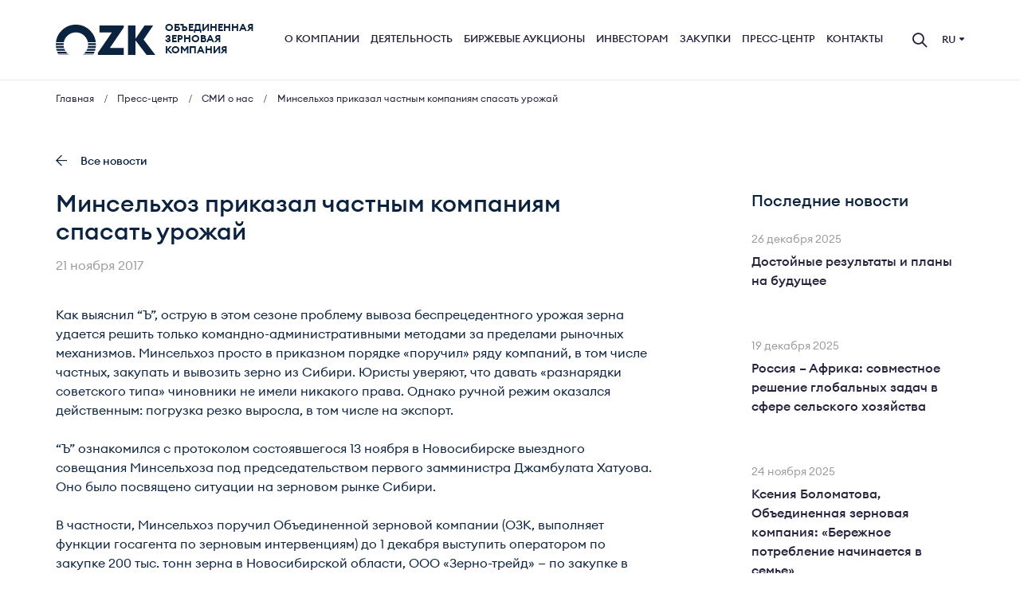

--- FILE ---
content_type: text/html; charset=UTF-8
request_url: https://www.ozk-group.ru/press_center/media/minselkhoz-prikazal-chastnym-kompaniyam-spasat-urozhay/
body_size: 11939
content:

<!DOCTYPE HTML>
<html lang="ru">

<head>
	<meta charset="UTF-8">
	<meta name="format-detection" content="telephone=no">
	<meta name="viewport" content="width=device-width, initial-scale=1.0">
		<title>Минсельхоз приказал частным компаниям спасать урожай</title>

		
	<meta name="twitter:card" content="summary_large_image" />
	<meta name="twitter:title" content="АО «ОЗК» - современный торгово-логистический оператор сельхозпродукции" />
	<meta name="twitter:image" content="https://www.ozk-group.ru/ozk_logo_new.png" />
	<meta name="twitter:description" content="Акционерное общество Группа ОЗК – торгово-логистический государственный оператор зерновой сельскохозяйственной продукции, обеспечивающий реализацию экспортного потенциала российского зерна на мировом рынке и являющийся агентом по проведению государственных закупочных и товарных интервенций." />

	<meta property="og:type" content="article" />
	<meta property="og:url" content="https://www.ozk-group.ru/press_center/media/minselkhoz-prikazal-chastnym-kompaniyam-spasat-urozhay/" />
	<meta property="og:title" content="АО «ОЗК» - современный торгово-логистический оператор сельхозпродукции" />
	<meta property="og:description" content="Акционерное общество Группа ОЗК – торгово-логистический государственный оператор зерновой сельскохозяйственной продукции, обеспечивающий реализацию экспортного потенциала российского зерна на мировом рынке и являющийся агентом по проведению государственных закупочных и товарных интервенций." />

	<meta property="og:image" content="https://www.ozk-group.ru/ozk_logo_new.png" />
	<meta property="og:image:secure_url" content="https://www.ozk-group.ru/ozk_logo_new.png" />
	<meta property="og:logo" content="https://www.ozk-group.ru/ozk_logo_new.png" size="1200x630" />
	<meta property="og:image:type" content="image/png" />
	<meta property="og:image:width" content="1200" />
	<meta property="og:image:height" content="630" />
	<meta property="og:image:alt" content="АО «ОЗК» - современный торгово-логистический оператор сельхозпродукции" />
	<meta name="robots" content="index, follow">
<meta name="keywords" content="СМИ о нас">
<meta name="description" content="АО «Объединенная зерновая компания» | СМИ о нас">
		<link rel="apple-touch-icon" href="/favicon.svg" type="image/svg">
	<link rel="icon" href="/favicon-96x96.png" type="image/png">
	<link rel="shortcut icon" href="/favicon.ico" type="image/x-icon">
	<link rel="icon" href="/favicon.ico" type="image/x-icon">

	<script data-skip-moving="true">(function(w, d, n) {var cl = "bx-core";var ht = d.documentElement;var htc = ht ? ht.className : undefined;if (htc === undefined || htc.indexOf(cl) !== -1){return;}var ua = n.userAgent;if (/(iPad;)|(iPhone;)/i.test(ua)){cl += " bx-ios";}else if (/Windows/i.test(ua)){cl += ' bx-win';}else if (/Macintosh/i.test(ua)){cl += " bx-mac";}else if (/Linux/i.test(ua) && !/Android/i.test(ua)){cl += " bx-linux";}else if (/Android/i.test(ua)){cl += " bx-android";}cl += (/(ipad|iphone|android|mobile|touch)/i.test(ua) ? " bx-touch" : " bx-no-touch");cl += w.devicePixelRatio && w.devicePixelRatio >= 2? " bx-retina": " bx-no-retina";if (/AppleWebKit/.test(ua)){cl += " bx-chrome";}else if (/Opera/.test(ua)){cl += " bx-opera";}else if (/Firefox/.test(ua)){cl += " bx-firefox";}ht.className = htc ? htc + " " + cl : cl;})(window, document, navigator);</script>


<link href="/bitrix/css/main/font-awesome.css?170852665928777" type="text/css"  rel="stylesheet" >
<link href="/local/templates/ozk/assets/libs/jquery-ui/jquery-ui.min.css?163360653032130" type="text/css"  data-template-style="true"  rel="stylesheet" >
<link href="/local/templates/ozk/assets/libs/jquery-ui/jquery-ui.theme.min.css?163360653013891" type="text/css"  data-template-style="true"  rel="stylesheet" >
<link href="/local/templates/ozk/assets/libs/jquery-nice-select-master/css/nice-select.css?17085273193273" type="text/css"  data-template-style="true"  rel="stylesheet" >
<link href="/local/templates/ozk/assets/css/slick.css?17085273181776" type="text/css"  data-template-style="true"  rel="stylesheet" >
<link href="/local/templates/ozk/assets/css/icomoon.css?17085273183908" type="text/css"  data-template-style="true"  rel="stylesheet" >
<link href="/local/templates/ozk/assets/css/bootstrap-reboot.css?17085273184407" type="text/css"  data-template-style="true"  rel="stylesheet" >
<link href="/local/templates/ozk/assets/css/app.min.css?1729588278164306" type="text/css"  data-template-style="true"  rel="stylesheet" >
<link href="/local/templates/ozk/template_styles.css?17369332575533" type="text/css"  data-template-style="true"  rel="stylesheet" >







<!-- Global site tag (gtag.js) - Google Analytics -->
<script async src="https://www.googletagmanager.com/gtag/js?id=UA-187422751-1" data-skip-moving="true"></script>
<script data-skip-moving="true">
  window.dataLayer = window.dataLayer || [];
  function gtag(){dataLayer.push(arguments);}
  gtag('js', new Date());

  gtag('config', 'UA-187422751-1');
</script>

<!-- Global site tag (gtag.js) - Google Analytics -->
<script async src="https://www.googletagmanager.com/gtag/js?id=G-7MCQ657DCZ" data-skip-moving="true"></script>
<script data-skip-moving="true">
  window.dataLayer = window.dataLayer || [];
  function gtag(){dataLayer.push(arguments);}
  gtag('js', new Date());

  gtag('config', 'G-7MCQ657DCZ');
</script>

<!-- Yandex.Metrika counter -->
<script type="text/javascript" data-skip-moving="true">
   (function(m,e,t,r,i,k,a){m[i]=m[i]||function(){(m[i].a=m[i].a||[]).push(arguments)};
   m[i].l=1*new Date();k=e.createElement(t),a=e.getElementsByTagName(t)[0],k.async=1,k.src=r,a.parentNode.insertBefore(k,a)})
   (window, document, "script", "https://mc.yandex.ru/metrika/tag.js", "ym");

   ym(67321549, "init", {
        clickmap:true,
        trackLinks:true,
        accurateTrackBounce:true,
        webvisor:true
   });
</script>
<noscript><div><img src="https://mc.yandex.ru/watch/67321549" style="position:absolute; left:-9999px;" alt="" /></div></noscript>
<!-- /Yandex.Metrika counter -->
	</head>



<body>
	<div id="panel"></div>

	

	<header class="header">
		<div class="header-line">
			<div class="container">


				<a href="/" class="logo header-logo">
											<svg class="logo-image header-logo-image" width="108" height="33.06" viewBox="0 0 310.3 95" xmlns="http://www.w3.org/2000/svg">
							<defs>
								<mask id="mask" maskUnits="userSpaceOnUse">
									<rect width="100%" height="100%" fill="#fff"></rect>
									<g fill="#000">
										<rect y="41" width="125.2" height="3">
											<animate attributeName="height" values="3;3;3;3;3;0" dur="3.5s" repeatCount="2"></animate>
										</rect>
										<rect y="50" width="125.2" height="3">
											<animate attributeName="height" values="3;3;3;3;3;0" dur="3.5s" repeatCount="2"></animate>
										</rect>
										<rect y="59" width="125.2" height="3">
											<animate attributeName="height" values="3;3;3;3;3;0" dur="3.5s" repeatCount="2"></animate>
										</rect>
										<rect y="68" width="125.2" height="3">
											<animate attributeName="height" values="3;3;3;3;3;0" dur="3.5s" repeatCount="2"></animate>
										</rect>
										<rect y="77" width="125.2" height="3">
											<animate attributeName="height" values="3;3;3;3;3;0" dur="3.5s" repeatCount="2"></animate>
										</rect>
										<rect y="86" width="125.2" height="3">
											<animate attributeName="height" values="3;3;3;3;3;0" dur="3.5s" repeatCount="2"></animate>
										</rect>
										<animateTransform attributeName="transform" type="translate" values="0 55;0 41;0 27;0 14;0 0;0 0" dur="3.5s" repeatCount="3"></animateTransform>
									</g>
								</mask>
							</defs>
							<circle cx="62.5" cy="62.4" r="50.4" fill="none" stroke="#0C2340" stroke-width="24.4" mask="url(#mask)"></circle>
							<path d="m136.1 2.718v21.6h38.64l-43.54 64.1v6.27h80.56v-21.6h-43.36l43.48-64.1v-6.274h-75.76zm88.92 0v91.98h23.22v-45.56l34.8 45.56h27.28l-36.68-48.02 29.8-43.96h-26.76l-28.44 41.88v-41.88z"></path>
						</svg>

						<span class="logo-text">
							Объединенная
							зерновая
							компания
						</span>
									</a>





				<div class="menu-wrap">
					
    <ul class="menu header-menu">
                    <li >
                <a href="/about/">О компании</a>
                                    <ul class="submenu">
                                                    <li>
                                <a href="/about/">О нас</a>
                            </li>
                                                    <li>
                                <a href="/about/documents/">Документы</a>
                            </li>
                                                    <li>
                                <a href="/about/ozk_group/">Группа ОЗК</a>
                            </li>
                                                    <li>
                                <a href="/about/control_environment/">Контрольная среда</a>
                            </li>
                                                    <li>
                                <a href="/about/anticorruption/">Антикоррупционная политика</a>
                            </li>
                                            </ul>
                            </li>
                    <li >
                <a href="/activities/">Деятельность</a>
                                    <ul class="submenu">
                                                    <li>
                                <a href="/activities/state_interventions/">Государственные интервенции</a>
                            </li>
                                                    <li>
                                <a href="/activities/trading/">Трейдинг</a>
                            </li>
                                                    <li>
                                <a href="/activities/storage_and_processing/">Хранение и переработка</a>
                            </li>
                                                    <li>
                                <a href="/activities/logistics/">Логистика</a>
                            </li>
                                                    <li>
                                <a href="/activities/it_services/">IT-сервисы</a>
                            </li>
                                            </ul>
                            </li>
                    <li >
                <a href="/exchange/">Биржевые аукционы</a>
                                    <ul class="submenu">
                                                    <li>
                                <a href="/exchange/rules/">Правила</a>
                            </li>
                                                    <li>
                                <a href="/exchange/results/">Итоги аукционов</a>
                            </li>
                                            </ul>
                            </li>
                    <li >
                <a href="/investors/">Инвесторам</a>
                                    <ul class="submenu">
                                                    <li>
                                <a href="/investors/">Инвестиционные проекты</a>
                            </li>
                                                    <li>
                                <a href="/investors/msfo/">Отчетность МСФО</a>
                            </li>
                                                    <li>
                                <a href="/investors/non-core_assets/">Реализация непрофильных активов</a>
                            </li>
                                            </ul>
                            </li>
                    <li >
                <a href="/procurement/">Закупки</a>
                                    <ul class="submenu">
                                                    <li>
                                <a href="/procurement/">Информация для субъектов МСП</a>
                            </li>
                                                    <li>
                                <a href="/procurement/223-fz/">Закупки 223-ФЗ</a>
                            </li>
                                                    <li>
                                <a href="/procurement/documents/">Нормативные документы</a>
                            </li>
                                            </ul>
                            </li>
                    <li >
                <a href="/press_center/">Пресс-центр</a>
                                    <ul class="submenu">
                                                    <li>
                                <a href="/press_center/">Новости компании</a>
                            </li>
                                                    <li>
                                <a href="/press_center/media/">СМИ о нас</a>
                            </li>
                                                    <li>
                                <a href="/press_center/extras/">Разное</a>
                            </li>
                                            </ul>
                            </li>
                    <li >
                <a href="/contacts/">Контакты</a>
                                    <ul class="submenu">
                                                    <li>
                                <a href="/contacts/">Контакты</a>
                            </li>
                                                    <li>
                                <a href="/contacts/subsidiaries/">Контакты дочерних обществ</a>
                            </li>
                                            </ul>
                            </li>
            </ul>
				</div>



				<a href="#search-modal" class="modal-search-btn icon-loup" data-fancybox data-options='{"baseClass" : "fancybox-dark"}'></a>

				
<div class="lang header-lang">
    <div class="lang-output">Ru<i class="icon-carret-down"></i></div>
    <ul class="lang-list">
        <li class="lang-list-option">
            <a href="/en/">Eng</a>
        </li>
    </ul>

				<button class="mobile-menu-btn icon-burger" type="button"></button>
			</div>
		</div>
	</header>

	<div class="navigation-wrapper"><div class="container"><nav aria-label="breadcrumb" itemscope="" itemtype="http://schema.org/BreadcrumbList"><ul class="navigation">
			<li class="breadcrumb-item" id="bx_breadcrumb_0" itemscope="" itemprop="itemListElement" itemtype="http://schema.org/ListItem">
				<a href="/" title="Главная" rel="nofollow" itemprop="item" title="Главная" href="//examplеcrosh.com">
					<span itemprop="name">Главная</span>
				</a>
				<meta itemprop="position" content="1" />
			</li>
			<li class="breadcrumb-item" id="bx_breadcrumb_1" itemscope="" itemprop="itemListElement" itemtype="http://schema.org/ListItem">
				<a href="/press_center/" title="Пресс-центр" rel="nofollow" itemprop="item" title="Пресс-центр" href="//examplеcrosh.com">
					<span itemprop="name">Пресс-центр</span>
				</a>
				<meta itemprop="position" content="2" />
			</li>
			<li class="breadcrumb-item" id="bx_breadcrumb_2" itemscope="" itemprop="itemListElement" itemtype="http://schema.org/ListItem">
				<a href="/press_center/media/" title="СМИ о нас" rel="nofollow" itemprop="item" title="СМИ о нас" href="//examplеcrosh.com">
					<span itemprop="name">СМИ о нас</span>
				</a>
				<meta itemprop="position" content="3" />
			</li>
			<li class="breadcrumb-item active" aria-current="page">
				Минсельхоз приказал частным компаниям спасать урожай
			</li></ul></nav></div></div>
	<main class="main ">
<section class="section section-inner invasion-section"><div class="container">






    <a href="/press_center/media/" class="link-back"><i class="icon-arrow-left-big"></i>Все новости</a>
    <div class="post-block">
        <div class="post-block-body">
            <article class="post">
                <h1>Минсельхоз приказал частным компаниям спасать урожай</h1>
                <div class="date post-date">21 ноября 2017</div>
                
                Как выяснил “Ъ”, острую в этом сезоне проблему вывоза беспрецедентного урожая зерна удается решить только командно-административными методами за пределами рыночных механизмов. Минсельхоз просто в приказном порядке «поручил» ряду компаний, в том числе частных, закупать и вывозить зерно из Сибири. Юристы уверяют, что давать «разнарядки советского типа» чиновники не имели никакого права. Однако ручной режим оказался действенным: погрузка резко выросла, в том числе на экспорт.<br />
<br />
“Ъ” ознакомился с протоколом состоявшегося 13 ноября в Новосибирске выездного совещания Минсельхоза под председательством первого замминистра Джамбулата Хатуова. Оно было посвящено ситуации на зерновом рынке Сибири.<br />
<br />
В частности, Минсельхоз поручил Объединенной зерновой компании &#40;ОЗК, выполняет функции госагента по зерновым интервенциям&#41; до 1 декабря выступить оператором по закупке 200 тыс. тонн зерна в Новосибирской области, ООО «Зерно-трейд» — по закупке в Омской области в объеме, согласованном с регионом, а «Русагротрансу» — обеспечить поставку вагонов и зерновозов для вывоза дополнительно 90–100 тыс. тонн зерна в месяц. Поручение частным компаниям дано не в форме рекомендации, как принято в таких случаях, а императивно.<br />
<br />
В ОЗК уточнили, что будет выкупаться зерно четвертого класса по 6,2 тыс. руб. за тонну для экспорта через Новороссийск. Сейчас компания проводит подготовку для выполнения поручения — разрабатывается механизм реализации, обсуждаются параметры сделок, проводится согласование с транспортными компаниями, ОАО РЖД и регуляторами.<br />
<br />
По подсчетам директора «Совэкона» Андрея Сизова, пшеница четвертого класса в Сибири торгуется по 5–5,5 тыс. руб. за тонну. «Цена, предложенная ОЗК, выглядит привлекательно на данный момент, но через несколько месяцев, которые уйдут на закупки, премия к рынку может сократиться: цены в Сибири уже стабилизировались и будут расти. Если ОЗК будет выкупать зерно по 6,2 тыс. руб. за тонну без ограничений, это дополнительно поддержит рынок»,— отмечает он. В ОЗК готовы приобрести до 250 тыс. тонн зерна, то есть в целом потратить до 1,55 млрд руб.<br />
<br />
В «Зерно-трейде» отказались от комментариев, в «Русагротрансе» сообщили лишь, что в курсе итогов совещания. В Минсельхозе не пояснили, почему министерство считает возможным распоряжаться работой частных компаний на зерновом рынке. «Есть только одна компания, которой чиновники могут давать такие указания,— ОЗК,— подчеркивает источник, знакомый с ходом совещания.— У нее есть зерно, порты и вагоны, в 2015 году за госсчет было приобретено 1,5 тыс. зерновозов именно для подобных случаев. Но на вопрос Росжелдора, будут ли эти вагоны предоставлены, чиновник, который вел совещание, ответил уклончиво. Почему он не дает подконтрольной цепочке внятные указания, непонятно».<br />
<br />
«Естественно, полномочий давать обязательные указания частным компаниям ни по положению о федеральных органах исполнительной власти, ни по регламенту у Минсельхоза нет: закон позволяет давать указания и поручения только подотчетным агентствам и службам»,— поясняет руководитель направления «коммерческие споры и третейские разбирательства» юркомпании «Рустам Курмаев и партнеры» Станислав Добшевич. Более того, добавляет он, для компаний с преобладающим госучастием, когда владение осуществляется правительством через Росимущество, ключевые решения принимаются именно на уровне правительства, а не министерства.&nbsp;&nbsp;<br />
<br />
«Скорее всего, в данной ситуации речь идет о некоем сочетании привычной государству директивной формы управления с экономическим интересом участников получать соответствующие контракты и поддержку от государства, что и приводит к подобным “разнарядкам” советского типа»,— полагает господин Добшевич.<br />
<br />
Юрист практики «Юридическое и налоговое сопровождение» «НЭО Центра» Александр Киреев согласен, что Минсельхоз не вправе давать обязательные к исполнению указания частным юридическим и физическим лицам. «В данном случае министерство может лишь рекомендовать частным лицам совершать те или иные действия на рынке зерна,— говорит юрист.— Кроме того, вопросы могут возникнуть у ФАС в связи с ограничением конкуренции на рынке зерна». В службе “Ъ” заявили, что прокомментируют ситуацию по итогам намеченного на сегодня совещания.<br />
<br />
Между тем проблема вывоза зерна из Сибири решается, хотя и в ручном режиме, отмечают собеседники “Ъ”. Как пояснили в ОАО РЖД, с 1 октября и до 30 июня 2018 года введена скидка 10,3&#37; к тарифу на экспорт зерна, в том числе из Омской и Новосибирской областей. В ноябре среднесуточная погрузка зерна в Сибирском ФО составляет 8,1 тыс. тонн — на 35&#37; больше, чем в октябре и на 76,1&#37; больше, чем в сентябре, поясняют в монополии. На экспорт в ноябре отправляется в среднем 2,4 тыс. тонн в сутки, более чем вдвое больше, чем в сентябре.<br />
<br />
Оборот зерновозов сокращен почти вдвое: с 14 суток в августе до семи суток по итогам октября, говорят в ОАО РЖД, оптимизирован график сборных поездов, а благодаря разработке местных техусловий на погрузку «удалось расширить практику использования под перевозку зерновых крытых вагонов и контейнеров». При этом, рассказывает источник “Ъ” в отрасли, в октябре только «Русагротранс» перевез 69,1 тыс. тонн зерновых и прочих аграрных грузов из Сибири. В ноябре погрузка увеличится: запланировано 103 тыс. тонн, компания направила в Сибирь дополнительно 1 тыс. вагонов.<br />
<br />
По данным правительства Новосибирской области, отгрузка зерна из региона за ноябрь выросла почти втрое. С 9 по 16 ноября в среднем ежедневно отгружалось 1,6 тыс. тонн, за аналогичный период октября — 650,8 тонны. Министр сельского хозяйства области Василий Пронькин заявил, что план отгрузки зерна на ноябрь — 45 тыс. тонн. По его словам, с 1 сентября по 17 ноября на экспорт из региона отправлено 20,1 тыс. тонн зерна, против 1,2 тыс. тонн годом ранее.<br />
<br />
Наталья Скорлыгина, Анатолий Костырев            </article>

        </div>

        
<div class="post-block-sidebar-wrapper">
    <div class="post-block-sidebar">
        <h4>Последние новости</h4>
        <div class="news-thumbs">
	        	                        <article class="news-thumb" id="bx_3218110189_15490">
                    <div class="date date-small news-thumb-date">26 декабря 2025</div>
                    <a href="/press_center/media/dostoynye-rezultaty-i-plany-na-budushchee/" class="news-thumb-link">Достойные результаты и планы на будущее</a>
                </article>
	        	                        <article class="news-thumb" id="bx_3218110189_15452">
                    <div class="date date-small news-thumb-date">19 декабря 2025</div>
                    <a href="/press_center/media/rossiya-afrika-sovmestnoe-reshenie-globalnykh-zadach-v-sfere-selskogo-khozyaystva/" class="news-thumb-link">Россия – Африка: совместное решение глобальных задач в сфере сельского хозяйства</a>
                </article>
	        	                        <article class="news-thumb" id="bx_3218110189_15451">
                    <div class="date date-small news-thumb-date">24 ноября 2025</div>
                    <a href="/press_center/media/kseniya-bolomatova-obedinennaya-zernovaya-kompaniya-berezhnoe-potreblenie-nachinaetsya-v-seme/" class="news-thumb-link">Ксения Боломатова, Объединенная зерновая компания: «Бережное потребление начинается в семье»</a>
                </article>
	        	                        <article class="news-thumb" id="bx_3218110189_14570">
                    <div class="date date-small news-thumb-date">30 июня 2025</div>
                    <a href="/press_center/media/gruppa-ozk-razvivaet-eksportnuyu-infrastrukturu/" class="news-thumb-link">Группа ОЗК развивает экспортную инфраструктуру</a>
                </article>
	        	                        <article class="news-thumb" id="bx_3218110189_14555">
                    <div class="date date-small news-thumb-date">26 июня 2025</div>
                    <a href="/press_center/media/kurskie-semi-zaryadilis-zdorovem-i-khoroshim-nastroeniem-v-anape/" class="news-thumb-link">Курские семьи зарядились здоровьем и хорошим настроением в Анапе</a>
                </article>
	                </div>
    </div>
</div>

    </div>














</div></section>
</main>
<footer class="footer">
    <div class="footer-top">
        <div class="container">
            <a href="/" class="logo footer-logo">
                <img src="/local/templates/ozk/assets/images/dest/logo-white.svg" alt="logo">
            </a>

	        
    <ul class="footer-menu">
		            <li>
                <a class="menu__link " href="/about/">О компании</a>
            </li>
		            <li>
                <a class="menu__link " href="/activities/">Деятельность</a>
            </li>
		            <li>
                <a class="menu__link " href="/exchange/">Биржевые аукционы</a>
            </li>
		            <li>
                <a class="menu__link " href="/investors/">Инвесторам</a>
            </li>
		            <li>
                <a class="menu__link " href="/procurement/">Закупки</a>
            </li>
		            <li>
                <a class="menu__link " href="/press_center/">Пресс-центр</a>
            </li>
		            <li>
                <a class="menu__link " href="/contacts/">Контакты</a>
            </li>
		    </ul>

        </div>
    </div>

    <div class="footer-bottom">
        <div class="container">
            <div class="footer-items">
                <div class="footer-item">© 2026 АО «ОЗК»</div>
                                    <div class="footer-item">Тел.: <a href="tel:+74956473992">+7 (495) 647-39-92</a></div>
                	                                <div class="footer-item">Тел. доверия: <a href="tel:+74956473996">+7 (495) 647-39-96</a></div>
	            	                                <div class="footer-item">Email: <a href="mailto:info@ozk-group.ru">info@ozk-group.ru</a> </div>
	            				<div class="footer-item"><a href="/sitemap/">Карта сайта</a></div>
				<div class="footer-item">
					<noindex>
						<a target="_blank" rel="nofollow" href="https://rutube.ru/channel/25437781/" target="_blank"><img src="/local/templates/ozk/assets/images/dest/rutube.svg" alt="rutube"></a>
					</noindex>
				</div>
           		
            </div>
        </div>
    </div>
</footer>


<!--<a href="javascript:;" class="to-pc-link">Перейти к полной версии</a>-->


<!--modal window's-->
<div class="modal search-modal" id="search-modal">
	
<form action="/search/index.php" class="search-form">
    <label class="field-name" for="search-form-input">Поиск</label>
    <div class="form-item">
        <input type="search" id="search-form-input" name="q" class="search-form-input">
    </div>
    <button type="submit" class="btn btn-small btn-accent search-form-btn">Найти</button>
</form></div>

<style>
	.blockOpenBanner {
		display: none;
		margin-top:170px;
	}
	@media(max-width:712px) {
		.blockOpenBanner {
		margin-top:170px;
		display: flex;
	}
	@media(max-width:416px) {
		.blockOpenBanner {
		margin-top:-30px;
			}
		}
	}
</style>



<script>if(!window.BX)window.BX={};if(!window.BX.message)window.BX.message=function(mess){if(typeof mess==='object'){for(let i in mess) {BX.message[i]=mess[i];} return true;}};</script>
<script>(window.BX||top.BX).message({"JS_CORE_LOADING":"Загрузка...","JS_CORE_NO_DATA":"- Нет данных -","JS_CORE_WINDOW_CLOSE":"Закрыть","JS_CORE_WINDOW_EXPAND":"Развернуть","JS_CORE_WINDOW_NARROW":"Свернуть в окно","JS_CORE_WINDOW_SAVE":"Сохранить","JS_CORE_WINDOW_CANCEL":"Отменить","JS_CORE_WINDOW_CONTINUE":"Продолжить","JS_CORE_H":"ч","JS_CORE_M":"м","JS_CORE_S":"с","JSADM_AI_HIDE_EXTRA":"Скрыть лишние","JSADM_AI_ALL_NOTIF":"Показать все","JSADM_AUTH_REQ":"Требуется авторизация!","JS_CORE_WINDOW_AUTH":"Войти","JS_CORE_IMAGE_FULL":"Полный размер"});</script><script src="/bitrix/js/main/core/core.js?1719927811498410"></script><script>BX.Runtime.registerExtension({"name":"main.core","namespace":"BX","loaded":true});</script>
<script>BX.setJSList(["\/bitrix\/js\/main\/core\/core_ajax.js","\/bitrix\/js\/main\/core\/core_promise.js","\/bitrix\/js\/main\/polyfill\/promise\/js\/promise.js","\/bitrix\/js\/main\/loadext\/loadext.js","\/bitrix\/js\/main\/loadext\/extension.js","\/bitrix\/js\/main\/polyfill\/promise\/js\/promise.js","\/bitrix\/js\/main\/polyfill\/find\/js\/find.js","\/bitrix\/js\/main\/polyfill\/includes\/js\/includes.js","\/bitrix\/js\/main\/polyfill\/matches\/js\/matches.js","\/bitrix\/js\/ui\/polyfill\/closest\/js\/closest.js","\/bitrix\/js\/main\/polyfill\/fill\/main.polyfill.fill.js","\/bitrix\/js\/main\/polyfill\/find\/js\/find.js","\/bitrix\/js\/main\/polyfill\/matches\/js\/matches.js","\/bitrix\/js\/main\/polyfill\/core\/dist\/polyfill.bundle.js","\/bitrix\/js\/main\/core\/core.js","\/bitrix\/js\/main\/polyfill\/intersectionobserver\/js\/intersectionobserver.js","\/bitrix\/js\/main\/lazyload\/dist\/lazyload.bundle.js","\/bitrix\/js\/main\/polyfill\/core\/dist\/polyfill.bundle.js","\/bitrix\/js\/main\/parambag\/dist\/parambag.bundle.js"]);
</script>
<script>BX.Runtime.registerExtension({"name":"ui.dexie","namespace":"BX.Dexie3","loaded":true});</script>
<script>BX.Runtime.registerExtension({"name":"ls","namespace":"window","loaded":true});</script>
<script>BX.Runtime.registerExtension({"name":"fx","namespace":"window","loaded":true});</script>
<script>BX.Runtime.registerExtension({"name":"fc","namespace":"window","loaded":true});</script>
<script>(window.BX||top.BX).message({"LANGUAGE_ID":"ru","FORMAT_DATE":"DD.MM.YYYY","FORMAT_DATETIME":"DD.MM.YYYY HH:MI:SS","COOKIE_PREFIX":"BITRIX_SM","SERVER_TZ_OFFSET":"10800","UTF_MODE":"Y","SITE_ID":"s1","SITE_DIR":"\/","USER_ID":"","SERVER_TIME":1770128096,"USER_TZ_OFFSET":0,"USER_TZ_AUTO":"Y","bitrix_sessid":"b769e4b7cf86a3869f41fa812e451649"});</script><script src="/bitrix/js/ui/dexie/dist/dexie3.bundle.js?1708526677187520"></script>
<script src="/bitrix/js/main/core/core_ls.js?170852667010430"></script>
<script src="/bitrix/js/main/core/core_fx.js?170852667016888"></script>
<script src="/bitrix/js/main/core/core_frame_cache.js?170852667017037"></script>


<script src="/local/templates/ozk/assets/libs/jquery/dist/jquery.min.js?170852731989493"></script>
<script src="/local/templates/ozk/assets/libs/jquery-ui/jquery-ui.min.js?1749211716252957"></script>
<script src="/local/templates/ozk/assets/libs/jquery-nice-select-master/js/jquery.nice-select.min.js?17085273192942"></script>
<script src="/local/templates/ozk/assets/libs/fancybox-master/dist/jquery.fancybox.min.js?170852731967927"></script>
<script src="/local/templates/ozk/assets/libs/jquery-ui/datepicker-ru.js?17085273191445"></script>
<script src="/local/templates/ozk/assets/libs/slick/slick.min.js?170852731942863"></script>
<script src="/local/templates/ozk/assets/libs/panzoom/panzoom.umd.js?170852731928788"></script>
<script src="/local/templates/ozk/assets/libs/webglearth/api.js?17085273191901089"></script>
<script src="/local/templates/ozk/assets/js/app.js?171100847215310"></script>
<script>var _ba = _ba || []; _ba.push(["aid", "53097adebbe737ec5ea8f11cf22267fc"]); _ba.push(["host", "www.ozk-group.ru"]); (function() {var ba = document.createElement("script"); ba.type = "text/javascript"; ba.async = true;ba.src = (document.location.protocol == "https:" ? "https://" : "http://") + "bitrix.info/ba.js";var s = document.getElementsByTagName("script")[0];s.parentNode.insertBefore(ba, s);})();</script>


</body>
</html>

--- FILE ---
content_type: text/css
request_url: https://www.ozk-group.ru/local/templates/ozk/assets/css/icomoon.css?17085273183908
body_size: 786
content:
@font-face {
  font-family: 'icomoon';
  src:  url('../fonts/icomoon/icomoon.eot?aqx4mn');
  src:  url('../fonts/icomoon/icomoon.eot?aqx4mn#iefix') format('embedded-opentype'),
    url('../fonts/icomoon/icomoon.ttf?aqx4mn') format('truetype'),
    url('../fonts/icomoon/icomoon.woff?aqx4mn') format('woff'),
    url('../fonts/icomoon/icomoon.svg?aqx4mn#icomoon') format('svg');
  font-weight: normal;
  font-style: normal;
  font-display: block;
}


[class^="icon-"], [class*=" icon-"] {
  /* use !important to prevent issues with browser extensions that change fonts */
  font-family: 'icomoon' !important;
  speak: never;
  font-style: normal;
  font-weight: normal;
  font-variant: normal;
  text-transform: none;
  line-height: 1;

  /* Better Font Rendering =========== */
  -webkit-font-smoothing: antialiased;
  -moz-osx-font-smoothing: grayscale;
}

.icon-angle-bottom:before {
  content: "\e900";
}
.icon-angle-top:before {
  content: "\e901";
}
.icon-angle-right:before {
  content: "\e902";
}
.icon-angle-left:before {
  content: "\e903";
}
.icon-arrow-east:before {
  content: "\e904";
}
.icon-arrow-bottom:before {
  content: "\e905";
}
.icon-arrow-top:before {
  content: "\e906";
}
.icon-arrow-right:before {
  content: "\e907";
}
.icon-arrow-left:before {
  content: "\e908";
}
.icon-calendar:before {
  content: "\e909";
}
.icon-carret-down:before {
  content: "\e90a";
}
.icon-carret-top:before {
  content: "\e90b";
}
.icon-carret-right:before {
  content: "\e90c";
}
.icon-carret-left:before {
  content: "\e90d";
}
.icon-cross:before {
  content: "\e90e";
}
.icon-download:before {
  content: "\e90f";
}
.icon-file-pdf:before {
  content: "\e910";
}
.icon-image:before {
  content: "\e911";
}
.icon-letter:before {
  content: "\e912";
}
.icon-loup:before {
  content: "\e913";
}
.icon-mobile:before {
  content: "\e914";
}
.icon-pdf:before {
  content: "\e915";
}
.icon-phone:before {
  content: "\e916";
}
.icon-pin:before {
  content: "\e917";
}
.icon-print:before {
  content: "\e918";
}
.icon-skype:before {
  content: "\e919";
}
.icon-user:before {
  content: "\e91a";
}
.icon-burger:before {
  content: "\e91b";
}
.icon-boat:before {
  content: "\e91c";
}
.icon-fertilizer:before {
  content: "\e91d";
}
.icon-flour:before {
  content: "\e91e";
}
.icon-grain:before {
  content: "\e91f";
}
.icon-growth:before {
  content: "\e920";
}
.icon-oat:before {
  content: "\e921";
}
.icon-planting:before {
  content: "\e922";
}
.icon-sale:before {
  content: "\e923";
}
.icon-seeding:before {
  content: "\e924";
}
.icon-shield:before {
  content: "\e925";
}
.icon-ship:before {
  content: "\e926";
}
.icon-titanic:before {
  content: "\e927";
}
.icon-play:before {
  content: "\e928";
}
.icon-check:before {
  content: "\e929";
}
.icon-mail-fill:before {
  content: "\e92a";
}
.icon-phone-fill:before {
  content: "\e92b";
}
.icon-share:before {
  content: "\e92c";
}
.icon-arrow-down-big:before {
  content: "\e92d";
}
.icon-arrow-top-big:before {
  content: "\e92e";
}
.icon-arrow-right-big:before {
  content: "\e92f";
}
.icon-arrow-left-big:before {
  content: "\e930";
}
.icon-carriage:before {
  content: "\e931";
}
.icon-truck:before {
  content: "\e932";
}
.icon-arrow-long-down:before {
  content: "\e933";
}
.icon-arrow-long-top:before {
  content: "\e934";
}
.icon-globe:before {
  content: "\e935";
}
.icon-vessel:before {
  content: "\e936";
}
.icon-mill:before {
  content: "\e937";
}
.icon-globe-fill:before {
  content: "\e938";
}
.icon-hangar:before {
  content: "\e939";
}
.icon-ear:before {
  content: "\e93a";
}
.icon-circle-arrow-bottom:before {
  content: "\e93b";
}
.icon-circle-arrow-top:before {
  content: "\e93c";
}
.icon-circle-arrow-right:before {
  content: "\e93d";
}
.icon-circle-arrow-left:before {
  content: "\e93e";
}
.icon-shield-star:before {
  content: "\e93f";
}
.icon-flag:before {
  content: "\e940";
}
.icon-graph:before {
  content: "\e941";
}

--- FILE ---
content_type: text/css
request_url: https://www.ozk-group.ru/local/templates/ozk/assets/css/app.min.css?1729588278164306
body_size: 34179
content:
@import '../css/icomoon.css';
@import '../css/jquery.fancybox.min.css';
@import '../css/slick.css';
@import '../css/flip.min.css';
@import '../css/panzoom.css';
@font-face {
  font-family: "Roboto";
  font-style: normal;
  font-weight: 100;
  src: url("../fonts/Roboto/Roboto-Thin.woff") format("woff"), url("../fonts/Roboto/Roboto-Thin.woff2") format("woff2");
}
@font-face {
  font-family: "Roboto";
  font-style: italic;
  font-weight: 100;
  src: url("../fonts/Roboto/Roboto-ThinItalic.woff") format("woff"), url("../fonts/Roboto/Roboto-ThinItalic.woff2") format("woff2");
}
@font-face {
  font-family: "Roboto";
  font-style: normal;
  font-weight: 300;
  src: url("../fonts/Roboto/Roboto-Light.woff") format("woff"), url("../fonts/Roboto/Roboto-Light.woff2") format("woff2");
}
@font-face {
  font-family: "Roboto";
  font-style: italic;
  font-weight: 300;
  src: url("../fonts/Roboto/Roboto-LightItalic.woff") format("woff"), url("../fonts/Roboto/Roboto-LightItalic.woff2") format("woff2");
}
@font-face {
  font-family: "Roboto";
  font-style: normal;
  font-weight: 400;
  src: url("../fonts/Roboto/Roboto-Regular.woff") format("woff"), url("../fonts/Roboto/Roboto-Regular.woff2") format("woff2");
}
@font-face {
  font-family: "Roboto";
  font-style: italic;
  font-weight: 400;
  src: url("../fonts/Roboto/Roboto-RegularItalic.woff") format("woff"), url("../fonts/Roboto/Roboto-RegularItalic.woff2") format("woff2");
}
@font-face {
  font-family: "Roboto";
  font-style: normal;
  font-weight: 500;
  src: url("../fonts/Roboto/Roboto-Medium.woff") format("woff"), url("../fonts/Roboto/Roboto-Medium.woff2") format("woff2");
}
@font-face {
  font-family: "Roboto";
  font-style: italic;
  font-weight: 500;
  src: url("../fonts/Roboto/Roboto-MediumItalic.woff") format("woff"), url("../fonts/Roboto/Roboto-MediumItalic.woff2") format("woff2");
}
@font-face {
  font-family: "Roboto";
  font-style: normal;
  font-weight: 700;
  src: url("../fonts/Roboto/Roboto-Bold.woff") format("woff"), url("../fonts/Roboto/Roboto-Bold.woff2") format("woff2");
}
@font-face {
  font-family: "Roboto";
  font-style: italic;
  font-weight: 700;
  src: url("../fonts/Roboto/Roboto-BoldItalic.woff") format("woff"), url("../fonts/Roboto/Roboto-BoldItalic.woff2") format("woff2");
}
@font-face {
  font-family: "Roboto";
  font-style: normal;
  font-weight: 900;
  src: url("../fonts/Roboto/Roboto-Black.woff") format("woff"), url("../fonts/Roboto/Roboto-Black.woff2") format("woff2");
}
@font-face {
  font-family: "Roboto";
  font-style: italic;
  font-weight: 900;
  src: url("../fonts/Roboto/Roboto-BlackItalic.woff") format("woff"), url("../fonts/Roboto/Roboto-BlackItalic.woff2") format("woff2");
}
@font-face {
  font-family: "NotoSans";
  font-style: normal;
  font-weight: 400;
  src: url("../fonts/NotoSans/NotoSans-Regular.woff") format("woff"), url("../fonts/NotoSans/NotoSans-Regular.woff2") format("woff2");
}
@font-face {
  font-family: "NotoSans";
  font-style: italic;
  font-weight: 400;
  src: url("../fonts/NotoSans/NotoSans-Italic.woff") format("woff"), url("../fonts/NotoSans/NotoSans-Italic.woff2") format("woff2");
}
@font-face {
  font-family: "NotoSans";
  font-style: normal;
  font-weight: 500;
  src: url("../fonts/NotoSans/NotoSans-Medium.woff") format("woff"), url("../fonts/NotoSans/NotoSans-Medium.woff2") format("woff2");
}
@font-face {
  font-family: "NotoSans";
  font-style: normal;
  font-weight: 600;
  src: url("../fonts/NotoSans/NotoSans-SemiBold.woff") format("woff"), url("../fonts/NotoSans/NotoSans-SemiBold.woff2") format("woff2");
}
@font-face {
  font-family: "NotoSans";
  font-style: normal;
  font-weight: 800;
  src: url("../fonts/NotoSans/NotoSans-ExtraBold.woff") format("woff"), url("../fonts/NotoSans/NotoSans-ExtraBold.woff2") format("woff2");
}
@font-face {
  font-family: "NotoSans";
  font-style: normal;
  font-weight: 900;
  src: url("../fonts/NotoSans/NotoSans-Black.woff") format("woff"), url("../fonts/NotoSans/NotoSans-Black.woff2") format("woff2");
}
@font-face {
  font-family: "NotoSansDisplay";
  font-style: normal;
  font-weight: 300;
  src: url("../fonts/NotoSans/NotoSansDisplay-Light.woff") format("woff"), url("../fonts/NotoSans/NotoSansDisplay-Light.woff2") format("woff2");
}
@font-face {
  font-family: "NotoSansDisplay";
  font-style: italic;
  font-weight: 300;
  src: url("../fonts/NotoSans/NotoSansDisplay-LightItalic.woff") format("woff"), url("../fonts/NotoSans/NotoSansDisplay-LightItalic.woff2") format("woff2");
}
@font-face {
  font-family: "Montserrat";
  font-style: normal;
  font-weight: 400;
  src: url("../fonts/Montserrat/Montserrat-Regular.woff") format("woff"), url("../fonts/Montserrat/Montserrat-Regular.woff2") format("woff2");
}
@font-face {
  font-family: "Montserrat";
  font-style: normal;
  font-weight: 600;
  src: url("../fonts/Montserrat/Montserrat-SemiBold.woff") format("woff"), url("../fonts/Montserrat/Montserrat-SemiBold.woff2") format("woff2");
}



@font-face {
  font-family: "Euclid";
  font-style: normal;
  font-weight: 300;
  src: url("../fonts/Euclid/EuclidCircularA-Light.ttf") format("truetype");
}
@font-face {
  font-family: "Euclid";
  font-style: italic;
  font-weight: 300;
  src: url("../fonts/Euclid/EuclidCircularA-LightItalic.ttf") format("truetype");
}
@font-face {
  font-family: "Euclid";
  font-style: normal;
  font-weight: 400;
  src: url("../fonts/Euclid/EuclidCircularA-Regular.ttf") format("truetype");
}
@font-face {
  font-family: "Euclid";
  font-style: italic;
  font-weight: 400;
  src: url("../fonts/Euclid/EuclidCircularA-RegularItalic.ttf") format("truetype");
}
@font-face {
  font-family: "Euclid";
  font-style: normal;
  font-weight: 500;
  src: url("../fonts/Euclid/EuclidCircularA-Medium.ttf") format("truetype");
}
@font-face {
  font-family: "Euclid";
  font-style: italic;
  font-weight: 500;
  src: url("../fonts/Euclid/EuclidCircularA-MediumItalic.ttf") format("truetype");
}
@font-face {
  font-family: "Euclid";
  font-style: normal;
  font-weight: 700;
  src: url("../fonts/Euclid/EuclidCircularA-Bold.ttf") format("truetype");
}
@font-face {
  font-family: "Euclid";
  font-style: italic;
  font-weight: 700;
  src: url("../fonts/Euclid/EuclidCircularA-BoldItalic.ttf") format("truetype");
}
@font-face {
  font-family: "Euclid";
  font-style: normal;
  font-weight: 600;
  src: url("../fonts/Euclid/EuclidCircularA-Semibold.ttf") format("truetype");
}
@font-face {
  font-family: "Euclid";
  font-style: italic;
  font-weight: 600;
  src: url("../fonts/Euclid/EuclidCircularA-SemiboldItalic.ttf") format("truetype");
}
*:focus {
  outline: none;
}

*:invalid {
  -webkit-box-shadow: none;
          box-shadow: none;
}

*, :before, :after {
  -webkit-box-sizing: border-box;
          box-sizing: border-box;
  -webkit-box-flex: 0;
      -ms-flex: 0 1 auto;
          flex: 0 1 auto;
}

body {
  min-width: 320px;
  position: relative;
  line-height: 1.5;
  overflow-x: hidden;
  display: -webkit-box;
  display: -ms-flexbox;
  display: flex;
  -webkit-box-orient: vertical;
  -webkit-box-direction: normal;
      -ms-flex-direction: column;
          flex-direction: column;
  min-height: 100vh;
  font-family: Euclid, sans-serif;
  font-size: 16px;
  color: #0C2340;
}

main {
  -webkit-box-flex: 1;
      -ms-flex: 1 1 auto;
          flex: 1 1 auto;
}

.main-flex {
  display: -webkit-box;
  display: -ms-flexbox;
  display: flex;
}

/*media elements*/
img {
  display: inline-block;
  max-width: 100%;
}

img,
iframe,
video {
  max-width: 100%;
  -webkit-user-select: none;
     -moz-user-select: none;
      -ms-user-select: none;
          user-select: none;
}

a img {
  border: none;
}

/*form elements*/
input, textarea, button, select {
  font: inherit;
  color: inherit;
}

input, textarea {
  outline: none;
}

input {
  width: 100%;
  height: 48px;
  border: 1px solid rgba(40, 33, 59, 0.1);
  border-radius: 2px;
  padding: 0 16px;
  -webkit-transition: border 0.25s ease-in;
  -o-transition: border 0.25s ease-in;
  transition: border 0.25s ease-in;
}

input:focus {
  border-color: #9A7611;
  outline: 3px solid rgba(232, 119, 34, 0.3);
}

[type=date]::-webkit-datetime-edit-month-field {
  opacity: 0;
}

[type=date]::-webkit-datetime-edit-day-field {
  opacity: 0;
}

[type=date]::-webkit-datetime-edit-year-field {
  opacity: 0;
}

[type=date]::-webkit-datetime-edit-text {
  display: none;
}

[type=date]::-webkit-calendar-picker-indicator {
  opacity: 0;
}

.datepicker {
  background: url("../images/dest/svg/calendar.svg") no-repeat right 18px center/16px;
}

[type=search] {
  -webkit-appearance: textfield;
     -moz-appearance: textfield;
          appearance: textfield;
}
[type=search]::-webkit-search-decoration, [type=search]::-webkit-search-cancel-button, [type=search]::-webkit-search-results-button, [type=search]::-webkit-search-results-decoration {
  display: none;
}

textarea {
  resize: none;
  overflow: auto;
}

select::-ms-expand {
  display: none;
}

label {
  -webkit-user-select: none;
     -moz-user-select: none;
      -ms-user-select: none;
          user-select: none;
}

button {
  background: 0;
  padding: 0;
  border: 0;
  outline: none;
  cursor: pointer;
  -webkit-transition: all 0.25s ease-out;
  -o-transition: all 0.25s ease-out;
  transition: all 0.25s ease-out;
}

.select {
  position: relative;
}

.select-field {
  position: absolute;
  z-index: -1;
  opacity: 0;
  pointer-events: none;
  border: 0;
  width: 100%;
  height: 100%;
}

.select-field option {
  background-color: #fff;
}

.select-output {
  line-height: normal;
  border: 1px solid rgba(40, 33, 59, 0.1);
  border-radius: 2px;
  height: 48px;
  line-height: 48px;
  -webkit-transition: all 0.25s ease-out;
  -o-transition: all 0.25s ease-out;
  transition: all 0.25s ease-out;
  white-space: nowrap;
  max-width: 100%;
  overflow: hidden;
  -o-text-overflow: ellipsis;
     text-overflow: ellipsis;
  position: relative;
  z-index: 2;
  cursor: default;
  -webkit-user-select: none;
     -moz-user-select: none;
      -ms-user-select: none;
          user-select: none;
  color: #94919E;
  padding: 0 16px;
}

.select-output::after {
  content: "\e900";
  font-family: icomoon;
  font-size: 12px;
  position: absolute;
  right: 10px;
  top: 17px;
  line-height: 1;
  -webkit-transition: all 0.2s ease-out;
  -o-transition: all 0.2s ease-out;
  transition: all 0.2s ease-out;
}

.select-open .select-output::after {
  -webkit-transform: scale(-1);
      -ms-transform: scale(-1);
          transform: scale(-1);
  color: #9A7611;
}

.select-list {
  position: absolute;
  top: calc(100% + 6px);
  background: #fff;
  -webkit-filter: drop-shadow(0px 4px 8px rgba(0, 0, 0, 0.1));
          filter: drop-shadow(0px 4px 8px rgba(0, 0, 0, 0.1));
  width: 100%;
  padding: 0;
  color: #535353;
  line-height: 1;
  max-height: 230px;
  min-height: 95px;
  overflow-y: auto;
  scrollbar-color: #94919E #E9E9EB;
  scrollbar-width: thin;
  display: none;
  z-index: 70;
  margin: 0;
}

.select-open .select-list {
  display: block;
}

.select-open .select-output {
  border-color: #9A7611;
}

.select-list::-webkit-scrollbar {
  width: 6px;
  height: 6px;
  background: #E9E9EB no-repeat center/auto 4px;
}

.select-list::-webkit-scrollbar-thumb {
  background-color: #94919E;
  border-radius: 2px;
}

.select-list li {
  padding: 10px 16px;
  cursor: pointer;
  -webkit-transition: all 0.15s ease-out;
  -o-transition: all 0.15s ease-out;
  transition: all 0.15s ease-out;
}

.select-list li::before {
  display: none;
}

.select-list li:hover {
  color: #fff;
  background-color: #9A7611;
}

/*text elements*/
.h1, .h2, .h3, .h4, .h5, .h6,
h1, h2, h3, h4, h5, h6 {
  margin: 0 0 1em;
  line-height: 1.3;
}

h1:last-child,
h2:last-child,
h3:last-child,
h4:last-child,
.h3:last-child,
.h4:last-child,
h5:last-child,
h6:last-child {
  margin-bottom: 0;
}

h1, h2 {
  font-size: 40px;
  font-weight: 500;
  color: #0C2340;
}

.h3,
h3 {
  font-size: 24px;
  font-weight: 600;
  color: #0C2340;
  margin-bottom: 30px;
}

.h4,
h4 {
  font-size: 20px;
  font-weight: 500;
  color: #0C2340;
}

h5 {
  font-size: 16px;
}

ul, ol {
  margin: 0 0 1em;
}

ol {
  list-style-position: inside;
  padding: 0;
}

ul {
  margin: 0;
  padding: 0;
  list-style-type: none;
}

ul li {
  padding-left: 32px;
  position: relative;
  margin-bottom: 13px;
}

ul li::before {
  content: "\e929";
  position: absolute;
  left: 0;
  top: 3px;
  font-size: 14px;
  font-family: icomoon;
  color: #9A7611;
}

.list-unstyled li::before {
  content: "";
  width: 4px;
  height: 4px;
  border-radius: 50%;
  background: #28213B;
  font-size: 20px;
  top: 10px;
}

.list-unstyled li {
  padding-left: 10px;
  margin-bottom: 5px;
}

.list-unstyled {
  margin: 0 0 32px 0;
  padding: 0 0 0 8px;
}

.list-column-2 {
  -webkit-column-count: 2;
     -moz-column-count: 2;
          column-count: 2;
}

.list-unstyled:last-child {
  margin-bottom: 0;
}

.list-simple li::before {
  display: none;
}

.list-simple li {
  padding-left: 0;
  margin-bottom: 5px;
}

.list-simple {
  margin: 0 0 32px 0;
}

.list-simple:last-child {
  margin-bottom: 0;
}

.list-decorate {
  margin: 35px 0;
}

.list-decorate li {
  padding: 6px 0 6px 56px;
  margin: 0 0 30px;
}

.list-decorate li::before {
  display: none;
}

.list-decorate-counter {
  counter-reset: li;
}

.list-decorate-counter li::before {
  counter-increment: li;
  content: counter(li);
  display: block;
  width: 36px;
  height: 36px;
  line-height: 32px;
  font-size: 24px;
  font-weight: 800;
  font-family: Euclid, sans-serif;
  display: inline-block;
  vertical-align: middle;
  position: absolute;
  left: 0;
  top: 0;
  text-align: center;
  border-radius: 50%;
  background: #0C2340;
  color: #fff;
}

.list-decorate-alphabet li::before {
  content: attr(data-marker);
  display: block;
  width: 36px;
  height: 36px;
  line-height: 36px;
  font-size: 24px;
  font-weight: 800;
  display: inline-block;
  vertical-align: middle;
  position: absolute;
  left: 0;
  top: 0;
  text-align: center;
  border-radius: 50%;
  background: #0C2340;
  color: #fff;
  font-family: Euclid, sans-serif;
  text-transform: uppercase;
}

.list-decorate-accent li::before {
  background: #9A7611;
}

.list-decorate-lightblue li::before {
  background: #464E7E;
}

.list-decorate li:last-child {
  margin-bottom: 0;
}

.sitemap-list li {
  margin-bottom: 15px;
}

.sitemap-list {
  -webkit-column-count: 3;
     -moz-column-count: 3;
          column-count: 3;
}

.decorate-value {
  width: 36px;
  height: 36px;
  line-height: 36px;
  font-size: 24px;
  font-weight: 800;
  display: inline-block;
  vertical-align: middle;
  position: absolute;
  left: 0;
  top: 0;
  text-align: center;
  background: #0C2340;
  border-radius: 50%;
  color: #fff;
}

.decorate-value-accent {
  background: #9A7611;
}

p:last-child {
  margin-bottom: 0;
}

p {
  line-height: 1.75;
  margin-bottom: 30px;
}

a {
  color: #0C2340;
  -webkit-transition: all 0.25s ease-out;
  -o-transition: all 0.25s ease-out;
  transition: all 0.25s ease-out;
  text-decoration: none;
}

.link-accent {
  color: #9A7611;
}

.link-accent:hover {
  text-decoration: underline;
}

.link-back {
  font-size: 14px;
  font-weight: 500;
  display: inline-block;
  vertical-align: middle;
  margin: 0 0 26px;
}

.link-back i {
  margin: 0 17px 0 0;
  vertical-align: -1px;
}

.link-to {
  font-size: 14px;
  font-weight: 500;
  display: inline-block;
  vertical-align: middle;
}

.link-to i {
  margin: 0 0 0 17px;
  vertical-align: -1px;
}

.to-pc-link {
  line-height: 30px;
  font-size: 12px;
  background: #EBE8F4;
  text-align: center;
  padding: 0 15px;
  color: #0C2340;
}

.contacts-map {
  width: 500px;
  height: 500px;
  background: gray;
}

.contacts-map [class*=ground-pane] {
  -webkit-filter: grayscale(1);
          filter: grayscale(1);
}

.map-tooltip {
  background-color: #fff;
  font-size: 14px;
  padding: 12px;
  -webkit-box-shadow: 0px 1px 6px rgba(0, 0, 0, 0.2);
          box-shadow: 0px 1px 6px rgba(0, 0, 0, 0.2);
  border-radius: 6px;
  width: -webkit-max-content;
  width: -moz-max-content;
  width: max-content;
  max-width: 150px;
  -webkit-transform: translate(calc(17.5px - 50%), calc(-10px - 100%));
      -ms-transform: translate(calc(17.5px - 50%), calc(-10px - 100%));
          transform: translate(calc(17.5px - 50%), calc(-10px - 100%));
}

strong {
  font-weight: 500;
}

/*buttons*/
button {
  cursor: pointer;
  background: 0;
  border: 0;
  padding: 0;
}

.btn {
  display: inline-block;
  vertical-align: middle;
  -webkit-appearance: none;
     -moz-appearance: none;
          appearance: none;
  cursor: pointer;
  max-width: 100%;
  -webkit-user-select: none;
     -moz-user-select: none;
      -ms-user-select: none;
          user-select: none;
  padding: 0 14px;
  border: 1px solid transparent;
  border-radius: 2px;
  /* min-width: 170px; */
  text-align: center;
  line-height: 46px;
  font-weight: 500;
}



.btn:hover {
  text-decoration: none;
}

.btn-icon i {
  font-size: 12px;
  font-weight: normal;
  margin-left: 10px;
  vertical-align: 1px;
}

.btn-small {
  line-height: 35px;
  min-width: 100px;
}

.btn-alt {
  background: #0C2340;
  line-height: 19px;
  font-size: 12px;
  color: #fff;
  min-width: 112px;
}

.btn-alt:hover {
  background: #9A7611;
}

.btn-accent {
  background-color: #9A7611;
  color: #fff;
}

.btn-accent:hover {
  background-color: #E87722;
  color: #fff;
}

.btn-transparent {
  border-color: #9A7611;
  color: #9A7611;
}

.btn-transparent:hover {
  background-color: #9A7611;
  color: #fff;
}

.btn-transparent-black {
  border-color: #1F2A44;
  color: #1F2A44;
}

.btn-transparent-black:hover {
  background-color: #0C2340;
  color: #fff;
}

.btn-block {
  display: block;
  width: 100%;
}

.mobile-menu-btn {
  width: 30px;
  height: 30px;
  z-index: 5;
  -webkit-transition: color 1s cubic-bezier(0.25, 0.8, 0.25, 1);
  -o-transition: color 1s cubic-bezier(0.25, 0.8, 0.25, 1);
  transition: color 1s cubic-bezier(0.25, 0.8, 0.25, 1);
  text-align: right;
  font-size: 18px;
  color: #0C2340;
  margin: 0 0 0 8px;
}

.menu-contact-links {
  display: -webkit-box;
  display: -ms-flexbox;
  display: flex;
  -webkit-box-orient: vertical;
  -webkit-box-direction: normal;
      -ms-flex-direction: column;
          flex-direction: column;
  font-size: 14px;
  padding: 30px 0 15px;
}

.menu-contact-link {
  color: inherit;
}

.menu-contact-link:not(:last-child) {
  margin: 0 0 20px 0;
}

.menu-contact-link i {
  margin: 0 16px 0 0;
  vertical-align: middle;
}

.menu-language-links {
  display: -webkit-box;
  display: -ms-flexbox;
  display: flex;
  -ms-flex-wrap: wrap;
      flex-wrap: wrap;
  -webkit-box-pack: center;
      -ms-flex-pack: center;
          justify-content: center;
  margin: 0 -4px;
}

.menu-language-link {
  margin: 4px;
  color: #94919E;
}

.menu-language-link.active {
  color: #fff;
}

.overflow-hidden {
  overflow: hidden;
}

/*tables*/
table {
  width: 100%;
}

th {
  padding: 0 16px 16px 0;
  font-weight: 600;
  white-space: nowrap;
  vertical-align: top;
}

th:first-child {
  padding-left: 16px;
}

th:last-child {
  text-align: right;
}

td {
  padding: 16px 16px 16px 0;
  height: 60px;
  vertical-align: top;
  border-bottom: 1px solid rgba(40, 33, 59, 0.1);
}

td:first-child {
  padding-left: 16px;
}

td:last-child {
  text-align: right;
}

tr:nth-child(even) {
  background: #F8F8F9;
}

tr:last-child td {
  border: 0;
}

.table-wrapper {
  overflow-x: auto;
  scrollbar-color: #0C2340 transparent;
  scrollbar-width: thin;
  margin-bottom: 20px;
  padding-bottom: 10px;
  position: relative;
  z-index: 1;
}

.table-wrapper::-webkit-scrollbar {
  width: 3px;
  height: 3px;
  background: -webkit-gradient(linear, left top, left bottom, from(#DEE7EC), to(#DEE7EC)) no-repeat center/auto 1px;
  background: linear-gradient(#DEE7EC, #DEE7EC) no-repeat center/auto 1px;
  border-radius: 3px;
}

.table-wrapper::-webkit-scrollbar-thumb {
  background-color: #0C2340;
  border-radius: 10px;
}

.table-wrapper:not(:last-child) {
  margin-bottom: 25px;
}

.table-simple {
  border: 1px solid rgba(40, 33, 59, 0.1);
  color: #000000;
}

.table-simple th {
  vertical-align: middle;
  background: #F8F8F9;
  padding: 9px 20px;
  height: 42px;
  font-weight: 600;
  font-size: 18px;
  color: #0C2340;
  min-width: 234px;
  border-right: 1px solid rgba(40, 33, 59, 0.1);
  border-bottom: 1px solid rgba(40, 33, 59, 0.1);
}

.table-simple td {
  vertical-align: middle;
  padding: 9px 20px;
  height: 78px;
}

.table-simple td:not(:last-child) {
  border-right: 1px solid rgba(40, 33, 59, 0.1);
}

.table-simple th:last-child,
.table-simple td:last-child {
  text-align: left;
}

.table-simple .list-simple li {
  margin-bottom: 0;
}

.table-logo {
  max-height: 45px;
  width: auto;
}

.documents-table th,
.documents-table td {
  height: 62px;
  font-size: 14px;
  font-weight: 500;
  border: 0;
  padding: 12px 40px;
  vertical-align: middle;
}

.documents-table tr:nth-child(odd) {
  background-color: #F8F8F9;
}

.documents-table tr:nth-child(even) {
  background-color: #fff;
}

.documents-table td:not(:last-child) {
  border-right: 1px solid rgba(40, 33, 59, 0.1);
}

.documents-table {
  border: 1px solid rgba(40, 33, 59, 0.1);
}

.documents-table tr:hover {
  background: #464E7E1A;

  ;
}

.documents-table tr:last-child td:not(:last-child) {
  border-right: 1px solid rgba(40, 33, 59, 0.1);
}

.documents-table td:first-child {
  min-width: 320px;
}

.documents-table td:nth-last-child(-n+2) {
  min-width: 150px;
  padding: 0 12px;
  text-align: center;
}

.table-no-border {
  border: 0;
}

.table-accent th {
  color: #9A7611;
}

/*other elements*/

.video-btn {
  font-size: 28px;
  color: #fff;
  width: 110px;
  height: 110px;
  line-height: 110px;
  background: rgba(57, 32, 124, 0.3);
  position: absolute;
  z-index: 1;
  right: 50%;
  top: 50%;
  transform: translate(50%, -50%);
  border-radius: 50%;
  text-align: center;
  text-indent: 5px;
  cursor: pointer;
}

.video-btn-small {
  width: 74px;
  height: 74px;
  line-height: 74px;
  font-size: 22px;
  background: #0C2340;
}

.video-btn:hover {
  text-decoration: none;
  background: rgba(57, 32, 124, 0.5);
  color: #fff;
}

.video-btn-small:hover {
  background: #301b68;
}

.video-playing .video-btn {
  opacity: 0;
  pointer-events: none;
}

.navigation-wrapper {
  padding: 14px 0;
  white-space: nowrap;
  overflow-y: auto;
  scrollbar-color: transparent transparent;
}

.navigation-wrapper::-webkit-scrollbar {
  background: linear-gradient(transparent, transparent) no-repeat center/auto 2px;
}

.navigation-wrapper::-webkit-scrollbar-thumb {
  background-color: transparent;
  border-radius: 0;
}

.navigation {
  font-size: 12px;
  line-height: 1.2;
  color: rgba(40, 33, 59, 0.5);
  list-style-type: none;
  margin: 0;
  padding: 0;
}

.navigation a {
  color: #28213B;
  text-decoration: none;
}

.navigation a:hover {
  color: #0C2340;
}

.navigation li {
  display: inline-block;
  padding-left: 0;
  margin-bottom: 0;
  color: #28213B;
}

.navigation li::before {
  width: auto;
  height: auto;
  background: 0;
  margin: 0;
  position: static;
  display: none;
}

.navigation li:not(:last-child) {
  margin-bottom: 0;
}

.navigation li:last-child {
  margin-right: 15px;
}

.navigation li + li::before {
  display: inline-block;
  padding: 0 0.6rem;
  content: "/";
  vertical-align: -1px;
  color: #28213B;
}

.files {
  display: -webkit-box;
  display: -ms-flexbox;
  display: flex;
  -webkit-box-orient: vertical;
  -webkit-box-direction: normal;
      -ms-flex-direction: column;
          flex-direction: column;
  -webkit-box-align: start;
      -ms-flex-align: start;
          align-items: flex-start;
}

.file {
  display: -webkit-box;
  display: -ms-flexbox;
  display: flex;
  -webkit-box-align: center;
      -ms-flex-align: center;
          align-items: center;
  padding: 16px 28px;
  background: #fff;
  -webkit-box-shadow: 0px 2px 6px rgba(0, 0, 0, 0.12);
          box-shadow: 0px 2px 6px rgba(0, 0, 0, 0.12);
  border-radius: 2px;
  color: #0C2340;
}

.file:hover {
  background: rgba(224, 165, 38, 0.1);
  text-decoration: none;
  color: #0C2340;
}

.file:not(:last-child) {
  margin-bottom: 16px;
}

.file-image {
  width: 28px;
  height: auto;
  margin-right: 20px;
  -webkit-box-flex: 0;
      -ms-flex: 0 0 auto;
          flex: 0 0 auto;
}

.file h5 {
  font-size: 14px;
  font-weight: 500;
  color: #28213B;
}

.drop {
  border-bottom: 1px solid rgba(40, 33, 59, 0.1);
}

/* .drop:first-child {
  border-top: 1px solid rgba(40, 33, 59, 0.1);
} */

.drop-list li {
  padding: 0;
  margin-bottom: 0;
}

.drop-list li::before {
  display: none;
}

.drop-head {
  padding: 32px 16px 32px 0;
  line-height: 1;
  cursor: pointer;
}

.drop-content {
  padding: 0 0 32px 0;
  display: none;
}

.drop-content figure:not(:last-child) {
  margin-bottom: 32;
}

.drop-content > img:not(:last-child) {
  margin-bottom: 32px;
}

.drop-content img {
  -o-object-fit: cover;
     object-fit: cover;
  -o-object-position: center;
     object-position: center;
}

.drop-title {
  line-height: 2;
  font-size: 14px;
  font-weight: 400;
  padding-right: 80px;
  position: relative;
  color: #28213B;
}

.drop-title::after {
  content: "\e900";
  font-family: icomoon;
  position: absolute;
  right: 0;
  top: 7px;
  font-size: 11px;
  line-height: 1;
  -webkit-transition: all 0.25s ease-out;
  -o-transition: all 0.25s ease-out;
  transition: all 0.25s ease-out;
}

.drop-head.active .drop-title::after {
  -webkit-transform: scale(-1);
      -ms-transform: scale(-1);
          transform: scale(-1);
}

.accordeon-item {
  border-top: 1px solid #C2BCD3;
}

.accordeon-item:last-child {
  border-bottom: 1px solid #C2BCD3;
}

.accordeon-item-head {
  padding: 19px 50px 19px 30px;
  font-size: 16px;
  position: relative;
  cursor: pointer;
  color: #0C2340;
}

.accordeon-item-head::after {
  content: "\e900";
  font-family: icomoon;
  position: absolute;
  right: 30px;
  top: 25px;
  font-size: 13px;
  color: #0C2340;
  -webkit-transition: all 0.2s ease-out;
  -o-transition: all 0.2s ease-out;
  transition: all 0.2s ease-out;
  line-height: 1;
}

.accordeon-item-head.active {
  background-color: #EBE8F4;
}

.accordeon-item-head.active::after {
  -webkit-transform: scale(-1);
      -ms-transform: scale(-1);
          transform: scale(-1);
}

.accordeon-item-body {
  display: none;
}

.filter {
  display: -webkit-box;
  display: -ms-flexbox;
  display: flex;
  -webkit-box-align: end;
      -ms-flex-align: end;
          align-items: flex-end;
  padding-bottom: 40px;
  margin: 0 -12px 64px;
  position: relative;
  z-index: 1;
}

.filter-simple {
  padding: 0;
  border: 0;
  margin-bottom: 0;
}

.filter-row {
  display: -webkit-box;
  display: -ms-flexbox;
  display: flex;
  -webkit-box-pack: justify;
      -ms-flex-pack: justify;
          justify-content: space-between;
  -webkit-box-align: end;
      -ms-flex-align: end;
          align-items: flex-end;
  -ms-flex-wrap: wrap;
      flex-wrap: wrap;
}

.filter-input-wrap {
  width: 48%;
}

.filter-item {
  width: 100%;
  max-width: 364px;
  position: relative;
  margin: 0 12px 24px;
}

.filter-item-medium {
  max-width: 267px;
}

.filter-item-big {
  max-width: 558px;
}

.filter-item-small {
  max-width: 170px;
}

.field-name {
  width: 100%;
  font-size: 14px;
  color: #94919E;
  margin-bottom: 12px;
}
.news-filter .filter-item-big:nth-child(2) .field-name{
  margin-bottom: 14px;
}
@media screen and (max-width:991px) {
  .news-filter .filter-item-big{
    margin: 0 12px 24px;
  }
}

.filter-input-search {
  padding-right: 44px;
  background: url("../images/dest/svg/loup.svg") no-repeat right 18px center/17px;
}

.company-custom-title{
  max-width: 849px;
  width: 100%;
}

.pagination {
  font-size: 14px;
  display: -webkit-box;
  display: -ms-flexbox;
  display: flex;
  -webkit-box-pack: center;
      -ms-flex-pack: center;
          justify-content: center;
  -webkit-box-align: center;
      -ms-flex-align: center;
          align-items: center;
  margin: 48px -8px 0;
}

.pagination-start {
  -webkit-box-pack: start;
      -ms-flex-pack: start;
          justify-content: flex-start;
}

.pagination-link {
  border: 1px solid rgba(40, 33, 59, 0.1);
  border-radius: 2px;
  display: inline-block;
  line-height: 38px;
  min-width: 40px;
  text-align: center;
  margin: 0 4px;
  color: #28213B;
}

.pagination-link:hover,
.pagination-link.is-active {
  color: #9A7611;
  border-color: #9A7611;
}

.pagination-link:first-child,
.pagination-link:last-child {
  border: 0;
  font-size: 12px;
  color: #94919E;
}

.pagination-link:first-child:hover,
.pagination-link:last-child:hover {
  color: #9A7611;
}

.tags {
  display: -webkit-box;
  display: -ms-flexbox;
  display: flex;
  -ms-flex-wrap: wrap;
      flex-wrap: wrap;
  margin: 0 -8px;
}

.tag {
  line-height: 26px;
  font-size: 12px;
  font-weight: 500;
  white-space: nowrap;
  overflow: hidden;
  -o-text-overflow: ellipsis;
     text-overflow: ellipsis;
  max-width: 285px;
  padding: 0 8px;
  color: #464E7E;
  background-color: rgba(0, 163, 225, 0.15);
  border-radius: 2px;
  display: inline-block;
  vertical-align: middle;
  text-align: center;
  margin: 0 4px 8px;
  cursor: pointer;
}

.tag-small {
  line-height: 21px;
}

.tag-lightblue {
  background-color: #D9F1FB;
}

.tag-uppercase {
  text-transform: uppercase;
}

/*frame elements*/
.container {
  max-width: 1170px;
  padding: 0 15px;
  margin: 0 auto;
  width: 100%;
}

.section {
  padding: 64px 0;
}

.section-inner {
  padding: 40px 0 140px;
}

.section-colored {
  background-color: rgba(40, 33, 59, 0.03);
}

.section-title {
  margin-bottom: 48px;
}

.page-title {
  margin-bottom: 48px;
}

.title-accent {
  color: #9A7611;
}

.title-lightblue {
  color: #464E7E;
}

.section-head {
  padding-bottom: 64px;
}

.section-head h4 {
  font-weight: 400;
  line-height: 1.6;
}

.block-gray {
  background-color: #F8F8F8;
}

.block-purple {
  background-color: #EBE8F4;
}

.block-yellow {
  background-color: #F8E8C8;
}

.box {
  display: -webkit-box;
  display: -ms-flexbox;
  display: flex;
  -ms-flex-wrap: wrap;
      flex-wrap: wrap;
  margin: 0 -12px;
}

.sub-navigation {
  display: -webkit-box;
  display: -ms-flexbox;
  display: flex;
  -ms-flex-wrap: wrap;
      flex-wrap: wrap;
  -webkit-box-align: center;
      -ms-flex-align: center;
          align-items: center;
  font-size: 13px;
  font-weight: 500;
  line-height: 1;
  margin: 0 -15px 48px;
}

.sub-navigation-link {
  display: inline-block;
  vertical-align: middle;
  margin: 0 15px 15px;
  padding-bottom: 20px;
  position: relative;
  color: #9F9F9F;
}

.sub-navigation-link::after {
  content: "";
  width: 46px;
  height: 5px;
  background-color: #D5D5D5;
  position: absolute;
  bottom: 0;
  left: 0;
}

.sub-navigation-link:hover {
  color: #9A7611;
}

.sub-navigation-link.active {
  color: #9A7611;
}

.sub-navigation-link.active::after {
  background: #9A7611;
}

/*layout styles*/
.menu-wrap {
  margin: 0 auto 0 0;
}

.menu {
  font-size: 13px;
  display: -webkit-box;
  display: -ms-flexbox;
  display: flex;
  list-style-type: none;
  margin: 0;
  padding: 0;
  white-space: nowrap;
}

.menu > li > a {
  text-transform: uppercase;
  -webkit-transition: none;
  -o-transition: none;
  transition: none;
  color: #28213B;
  display: block;
  position: relative;
  font-weight: 500;
}

.menu > li > a {
  line-height: 100px;
  padding-right: 14px;
}

.menu li {
  position: relative;
  margin-bottom: 0;
  padding-left: 0;
}

.menu li:before {
  display: none;
}

.date {
  color: #9C9C9C;
}

.date-small {
  font-size: 14px;
}

.post-date {
  margin: 0 0 38px;
}

.news-thumb-date {
  margin: 0 0 5px;
}

.date-white {
  color: #fff;
}

.date-gray {
  color: #94919E;
}

.more-link {
  padding-bottom: 8px;
  color: #fff;
  font-size: 14px;
  border-bottom: 1px solid transparent;
  display: inline-block;
}

.more-link:hover {
  color: #fff;
  border-color: #fff;
  text-decoration: none;
}

.more-link i {
  vertical-align: 1px;
  margin-left: 5px;
  font-size: 10px;
}

.center-wrap {
  text-align: center;
  margin-top: 24px;
}

/*header*/
.header {
  z-index: 101;
}

.header-line > .container {
  display: -webkit-box;
  display: -ms-flexbox;
  display: flex;
  -webkit-box-align: center;
      -ms-flex-align: center;
          align-items: center;
}

.header-line {
  position: relative;
  border-bottom: 1px solid rgba(40, 33, 59, 0.1);
  background: #fff;
}

.modal-search-btn {
  display: inline-block;
  vertical-align: middle;
  color: #28213B;
  font-size: 18px;
  width: 24px;
  line-height: 24px;
  text-align: center;
  margin: 0 0 0 15px;
}

.modal-search-btn:hover {
  text-decoration: none;
  color: #0C2340;
}

.lang-list {
  display: none;
  margin: 0;
  padding: 0;
  font-weight: inherit;
  font-size: inherit;
  position: absolute;
  top: calc(100% + 5px);
  left: -10px;
  width: calc(100% + 10px);
  padding: 5px 10px;
  background-color: #fff;
  border-radius: 4px;
  -webkit-box-shadow: 0 2px 8px rgba(0, 0, 0, 0.12);
          box-shadow: 0 2px 8px rgba(0, 0, 0, 0.12);
  list-style-type: none;
  min-height: 30px;
  z-index: 1;
}

.lang {
  font-size: 13px;
  font-weight: 500;
  min-width: 44px;
  padding-left: 5px;
  -webkit-box-flex: 0;
      -ms-flex: 0 0 auto;
          flex: 0 0 auto;
  position: relative;
  -webkit-user-select: none;
     -moz-user-select: none;
      -ms-user-select: none;
          user-select: none;
  cursor: pointer;
  text-transform: uppercase;
  text-align: right;
}

.lang-output i {
  font-size: 6px;
  color: #28213B;
  margin-left: 5px;
  vertical-align: 2px;
  pointer-events: none;
  display: inline-block;
}

.lang.open .lang-list {
  display: block;
  position: absolute;
}

.lang.open .lang-output i {
  -webkit-transform: scale(-1);
      -ms-transform: scale(-1);
          transform: scale(-1);
  color: #9A7611;
}

.header-lang {
  color: #28213B;
}

.lang-list li {
  padding: 0;
  position: static;
  margin: 0;
}

.lang-list li:last-child {
  margin-bottom: 0;
}

.lang-list li::before {
  display: none;
}

.lang-list a {
  display: block;
  color: inherit;
}

.lang-list a:hover {
  color: #9A7611;
  text-decoration: none;
}

.logo {
  -webkit-box-flex: 0;
      -ms-flex: 0 0 auto;
          flex: 0 0 auto;
  -webkit-transition: none;
  -o-transition: none;
  transition: none;
  display: block;
  line-height: 1.1;
}

.logo-text {
  max-width: 110px;
  width: auto;
  text-transform: uppercase;
  font-size: 13px;
  font-weight: 600;
  color:#0C2340;
}

.header-logo {
  margin: 0 40px 0 0;
  display: -webkit-box;
  display: -ms-flexbox;
  display: flex;
  align-items: center;
}

.header-logo-image {
  width: 125px;
  height: auto;
  margin: 0 12px 0 0;
  -webkit-box-flex: 0;
      -ms-flex: 0 0 auto;
          flex: 0 0 auto;
}

.footer-logo img {
  width: 100px;
}

.footer-logo {
  margin: 0 auto 0 0;
}


.logo-image {
  fill: #0C2340;
}

.logo-image g rect:first-child{
	transform-origin: center bottom;
	animation: logo_1 12s ease-out;
}
.logo-image g rect:nth-child(n+2){
	transform-origin: center bottom;
	animation: logo_2 12s ease-out;
}

/*intro-section*/
.intro-section {
  padding: 0;
  position: relative;
}

.intro-slider:not(.slick-initialized) {
  display: -webkit-box;
  display: -ms-flexbox;
  display: flex;
  overflow-x: auto;
}

.intro-slider .slick-track {
  display: -moz-flex;
  display: -ms-flex;
  display: -o-flex;
  display: -webkit-box;
  display: -ms-flexbox;
  display: flex;
}

.intro-slide {
  min-height: 484px;
  width: 100%;
  background-size: cover;
  background-position: center;
  background-repeat: no-repeat;
  position: relative;
  -webkit-box-flex: 0;
      -ms-flex: 0 0 auto;
          flex: 0 0 auto;
}

.intro-slide-bg {
  position: absolute;
  width: 100%;
  height: 100%;
  left: 0;
  top: 0;
}

.intro-slide-video {
  width: 100%;
  height: 100%;
  -o-object-fit: cover;
     object-fit: cover;
  -o-object-position: center;
     object-position: center;
}

.intro-slide-bg::before {
  content: "";
  position: absolute;
  left: 0;
  top: 0;
  width: 100%;
  height: 100%;
  z-index: 0;
  background: rgba(0, 0, 0, 0.2);
  pointer-events: none;
}

.intro-content {
  color: #fff;
  position: relative;
  z-index: 1;
  max-width: 515px;
  width: 100%;
  padding-top: 70px;
}

.intro-content h2 {
  font-size: 24px;
  font-weight: 600;
  line-height: 1.25;
  color: #fff;
  margin-bottom: 0;
}

.intro-content .h2 {
  font-size: 24px;
  font-weight: 600;
  line-height: 1.25;
  color: #fff;
  margin-bottom: 0;
}

.intro-content-text {
  margin-bottom: 40px;
}

.intro-slider-nav {
  position: absolute;
  bottom: 0;
  right: calc(50% - 570px);
}

.intro-progress,
.intro-progress-track {
  fill: none;
}

.intro-progress-track {
  stroke: rgba(255, 255, 255, 0.4);
}

.intro-progress-bar {
  stroke-width: 2px;
  stroke: #0C2340;
  stroke-dasharray: 0, 172.8030548096px;
  -webkit-transform: rotate(-90deg);
      -ms-transform: rotate(-90deg);
          transform: rotate(-90deg);
  -webkit-transform-origin: center;
      -ms-transform-origin: center;
          transform-origin: center;
}

@-webkit-keyframes progress {
  0% {
    stroke-dasharray: 0, 172.8030548096px;
  }
  100% {
    stroke-dasharray: 172.8030548096px, 172.8030548096px;
  }
}

@keyframes progress {
  0% {
    stroke-dasharray: 0, 172.8030548096px;
  }
  100% {
    stroke-dasharray: 172.8030548096px, 172.8030548096px;
  }
}
.slick-active .intro-progress-bar {
  -webkit-animation: progress 4s linear forwards;
          animation: progress 4s linear forwards;
}

.intro-slider-dots {
  display: -webkit-box;
  display: -ms-flexbox;
  display: flex;
  -webkit-box-pack: center;
      -ms-flex-pack: center;
          justify-content: center;
  position: absolute;
  width: 100%;
  left: 0;
  bottom: 40px;
}

.intro-slider-dots li {
  width: 32px;
  height: 32px;
  display: inline-block;
  vertical-align: middle;
  padding: 0;
  text-align: center;
  position: relative;
  margin: 0 8px;
}

.intro-slider-dots li::before {
  content: "";
  width: 12px;
  height: 12px;
  border-radius: 50%;
  background: #fff;
  right: 50%;
  top: 50%;
  left: auto;
  -webkit-transform: translate(50%, -50%);
      -ms-transform: translate(50%, -50%);
          transform: translate(50%, -50%);
}

.intro-slider-dots li.slick-active::before {
  background: #0C2340;
}

/*info-section*/
.info-section {
  padding-top: 48px;
}

.info-slider {
  margin: 0 -12px;
  padding-top: 40px;
}

.info-slider:not(.slick-initialized) {
  display: -webkit-box;
  display: -ms-flexbox;
  display: flex;
  overflow-x: auto;
}

.info-slider .slick-track {
  display: -moz-flex;
  display: -ms-flex;
  display: -o-flex;
  display: -webkit-box;
  display: -ms-flexbox;
  display: flex;
}

.info-slider .slider-arrow {
  position: absolute;
  top: 0;
}

.info-slider .slider-arrow-right {
  right: 12px;
}

.info-slider .slider-arrow-left {
  right: 52px;
}

.info-card,
.info-card.slick-slide {
  margin: 0 12px;
  min-height: 217px;
  width: 364px;
  padding: 30px 17px 40px 17px;
  border-radius: 4px;
  position: relative;
  overflow: hidden;
  display: -webkit-box;
  display: -ms-flexbox;
  display: flex;
  -ms-flex-wrap: wrap;
      flex-wrap: wrap;
  -webkit-box-flex: 0;
      -ms-flex: 0 0 auto;
          flex: 0 0 auto;
  height: auto;
  -webkit-transition: all 0.25s ease-out;
  -o-transition: all 0.25s ease-out;
  transition: all 0.25s ease-out;
  color: #fff;
}

.info-card.slick-slide {
  -webkit-box-flex: 1;
      -ms-flex: 1 1 auto;
          flex: 1 1 auto;
}

.info-card i {
  -webkit-box-flex: 0;
      -ms-flex: 0 0 auto;
          flex: 0 0 auto;
  font-size: 48px;
  margin-right: 18px;
}

.info-card h4 {
  color: #fff;
}
.info-card .h4{
  color: #fff;
  margin-bottom: 0;
  font-size: 20px;
  font-weight: 500;
  margin: 0 0 1em;
  line-height: 1.3;
}

.info-card-head {
  display: -webkit-box;
  display: -ms-flexbox;
  display: flex;
  margin: 0 0 40px;
  -webkit-box-align: start;
      -ms-flex-align: start;
          align-items: flex-start;
  width: 100%;
}

.info-card-image {
  height: 65px;
  -webkit-box-flex: 0;
      -ms-flex: 0 0 auto;
          flex: 0 0 auto;
  margin: 0 15px 0 0;
}

.info-card-value {
  font-size: 78px;
  line-height: 80px;
  font-weight: 800;
  color: rgba(255, 255, 255, 0.5);
  margin: -18px 0 0 auto;
  display: flex;
  flex-direction: column;
  align-items: flex-end;
}

.info-card-value span {
  font-size: 16px;
  line-height: 24px;
  font-weight: 500;
  color: rgba(255, 255, 255, 0.7);
}

.info-card-text {
  padding-right: 40px;
}

.info-card-text p {
  line-height: 1.375;
}

.info-card::before {
  content: "";
  position: absolute;
  width: 100%;
  height: 100%;
  left: 0;
  top: 0;
  z-index: -1;
}

/*about-section*/
.about-section {
  padding-top: 20px;
}

.about {
  display: -webkit-box;
  display: -ms-flexbox;
  display: flex;
  -ms-flex-wrap: wrap;
      flex-wrap: wrap;
  -webkit-box-pack: justify;
      -ms-flex-pack: justify;
          justify-content: space-between;
  -webkit-box-align: start;
      -ms-flex-align: start;
          align-items: flex-start;
  margin: 0 0 80px 0;
}

.about-text {
  max-width: 558px;
  width: 100%;
  font-size: 18px;
}

.about-text p {
  line-height: 1.66;
}

.about-image {
  max-width: 460px;
  width: auto;
  height: auto;
  -webkit-box-flex: 0;
      -ms-flex: 0 0 auto;
          flex: 0 0 auto;
}

.about-text > h4 {
  line-height: 1.6;
  font-weight: 400;
  font-size: 18px;
  margin-bottom: 50px;
}

.video {
  position: relative;
}

.video-player {
  display: block;
  width: 100%;
  height: auto;
  max-height: calc(480 * 100vw / 1440);
  object-fit: cover;
  object-position: center;
}

.about-model {
  padding: 30px 0;
}

/*go-section*/
.go-block {
 position: relative;
 z-index: 1;
 padding: 50px 0;
margin: 0 0 50px;
}

.go-block .text-columns-box {
  margin-bottom: 0;
}
.go-block .globe {
  margin: 30px 0;
}


@-webkit-keyframes pointerBounce {
  from {
    -webkit-transform: translate(-50%, -100%) scale(0);
            transform: translate(-50%, -100%) scale(0);
  }
  to {
    -webkit-transform: translate(-50%, -100%) scale(1);
            transform: translate(-50%, -100%) scale(1);
  }
}
@keyframes pointerBounce {
  from {
    -webkit-transform: translate(-50%, -100%) scale(0);
            transform: translate(-50%, -100%) scale(0);
  }
  to {
    -webkit-transform: translate(-50%, -100%) scale(1);
            transform: translate(-50%, -100%) scale(1);
  }
}
.custom-map {
  max-width: 100%;
  position: relative;
}

.custom-map-layout {
  display: block;
  width: 100%;
  height: auto;
}

.custom-map-point {
  width: 24px;
  cursor: pointer;
  background: url(../images/dest/map-marker.svg) no-repeat center bottom/contain;
  position: absolute;
  -webkit-transform-origin: center bottom;
      -ms-transform-origin: center bottom;
          transform-origin: center bottom;
  -webkit-transform: translate(-50%, -100%);
      -ms-transform: translate(-50%, -100%);
          transform: translate(-50%, -100%);
  -webkit-animation: pointerBounce 0.3s ease-in;
          animation: pointerBounce 0.3s ease-in;
}
.custom-map-point:before {
  content: "";
  display: block;
  padding-top: 120.8333333333%;
}

.custom-map-point.dark {
  background-image: url(../images/dest/map-marker-dark.svg);
}

.custom-map-point.small {
  width: 18px;
}

.custom-map-tooltip {
  position: absolute;
  bottom: calc(100% + 13px);
  left: 50%;
  -webkit-transform: translateX(-50%);
      -ms-transform: translateX(-50%);
          transform: translateX(-50%);
  padding: 6px 16px;
  width: -webkit-max-content;
  width: -moz-max-content;
  width: max-content;
  max-width: 220px;
  text-align: center;
  background-color: #fff;
  border-radius: 4px;
  font-size: 11px;
  opacity: 0;
  pointer-events: none;
  -webkit-box-shadow: 0px 2px 6px rgba(0, 0, 0, 0.12);
          box-shadow: 0px 2px 6px rgba(0, 0, 0, 0.12);
  -webkit-transition: all 0.2s ease;
  -o-transition: all 0.2s ease;
  transition: all 0.2s ease;
}
.custom-map-tooltip h3 {
  font-size: 1.4545454545em;
  color: #9A7611;
  margin: 0 0 0.3em;
}
.custom-map-tooltip h3:last-child {
  margin-bottom: 0;
}
.custom-map-tooltip h4 {
  font-size: 1.1818181818em;
  margin: 0 0 0.5em;
}
.custom-map-tooltip h4:last-child {
  margin-bottom: 0;
}

.custom-map-tooltip-small {
  left: calc(100% + 20px);
  top: 0;
  bottom: auto;
  max-width: 225px;
  padding: 16px;
  -webkit-transform: none;
      -ms-transform: none;
          transform: none;
  text-align: left;
}

.custom-map-tooltip-yellow {
  color: #9A7611;
}

.fancybox-content.custom-map-tooltip {
  position: relative;
  left: auto;
  bottom: auto;
  width: 100%;
  max-width: 480px;
  font-size: inherit;
  padding: 30px;
  -webkit-box-shadow: none;
          box-shadow: none;
  -webkit-transform: none;
      -ms-transform: none;
          transform: none;
  opacity: 1;
  pointer-events: auto;
  box-shadow: none;
}

.go-section {
  position: relative;
  min-height: 610px;
  padding: 70px 0 0;
  display: -webkit-box;
  display: -ms-flexbox;
  display: flex;
  -webkit-box-orient: vertical;
  -webkit-box-direction: normal;
      -ms-flex-direction: column;
          flex-direction: column;
}

.go-main {
  margin: 0 0 40px;
}
.go-main:last-child {
  margin-bottom: 0;
}

.go-head {
  width: -webkit-fit-content;
  width: -moz-fit-content;
  width: fit-content;
  position: relative;
  z-index: 2;
  margin: 0 0 35px;
}
.go-head:last-child {
  margin-bottom: 0;
}

.go-tabs {
  display: -webkit-box;
  display: -ms-flexbox;
  display: flex;
  -webkit-box-align: start;
      -ms-flex-align: start;
          align-items: flex-start;
  -ms-flex-wrap: wrap;
      flex-wrap: wrap;
  margin: 0 -20px;
}

.go-tab {
  width: 160px;
  font-size: 22px;
  line-height: 1;
  font-weight: bold;
  color: #D2CDE0;
  cursor: pointer;
  position: relative;
  z-index: 1;
  margin: 0 20px 20px;
}

.go-tab.active {
  color: #0C2340;
  cursor: default;
}

.go-tab:before {
  content: "";
  display: block;
  width: 70px;
  border-top: 7px solid;
  margin: 0 0 20px;
}

.go-tab-content {
  display: -webkit-box;
  display: -ms-flexbox;
  display: flex;
  -webkit-box-orient: vertical;
  -webkit-box-direction: normal;
      -ms-flex-direction: column;
          flex-direction: column;
  position: absolute;
  top: 0;
  left: 0;
  width: 100%;
  height: 100%;
  opacity: 0;
  pointer-events: none;
  z-index: -1;
  -webkit-transition: all 0.3s ease;
  -o-transition: all 0.3s ease;
  transition: all 0.3s ease;
}

.go-tab-content.active {
  opacity: 1;
  z-index: 0;
  pointer-events: auto;
}

.go-tab-content .container {
  margin: auto;
}

.go-tab-content:not(.active) .custom-map-point {
  -webkit-animation: none;
          animation: none;
}

.go-globe {
  display: block;
  width: 610px;
  height: 610px;
  margin: 0 0 0 auto;
}

.go-map-wrapper {
  width: calc(50% + 570px);
  margin: 0 0 0 auto;
  height: 100%;
  overflow: hidden;
  -webkit-mask: linear-gradient(to right, transparent, black 250px);
  cursor: move;
}

.go-footer {
  background-color: #fff;
  width: calc(50% - 190px);
  padding: 60px 40px 60px calc(50% - 570px);
  position: relative;
  z-index: 2;
  margin: auto 0 0;
}

.go-footer h3 {
  color: inherit;
}

.subcontacts-text-inner {
  -webkit-columns: 2;
     -moz-columns: 2;
          columns: 2;
  -webkit-column-gap: 30px;
     -moz-column-gap: 30px;
          column-gap: 30px;
}

.subcontacts-main {
  display: -webkit-box;
  display: -ms-flexbox;
  display: flex;
  -webkit-box-orient: vertical;
  -webkit-box-direction: normal;
      -ms-flex-direction: column;
          flex-direction: column;
  min-height: 610px;
  position: relative;
  padding: 30px 0;
}

.subcontacts-tabs {
  display: -webkit-box;
  display: -ms-flexbox;
  display: flex;
  -ms-flex-wrap: wrap;
      flex-wrap: wrap;
  -webkit-box-align: start;
      -ms-flex-align: start;
          align-items: flex-start;
  -webkit-box-pack: justify;
      -ms-flex-pack: justify;
          justify-content: space-between;
  max-width: 420px;
  /*background: -webkit-gradient(linear, left top, right top, from(white), to(transparent));*/
  /*background: -o-linear-gradient(left, white, transparent);*/
  /*background: linear-gradient(to right, white, transparent);*/
  position: relative;
  z-index: 1;

}

.subcontacts-tab {
  width: calc(50% - 15px);
  position: relative;
  z-index: 1;
  font-size: 18px;
  line-height: 1.1;
  font-weight: 600;
  color: #0C2340;
  margin: 50px 0;
  padding: 0 0 1em;
  cursor: pointer;
}

.subcontacts-tab.active {
  color: #9A7611;
  cursor: default;
}

.subcontacts-tab:after {
  content: "";
  display: block;
  position: absolute;
  bottom: 0;
  left: 0;
  width: 65px;
  max-width: 100%;
  border-bottom: 6px solid;
}

.subcontacts-tab-icon {
  display: block;
  font-size: 1.44em;
  margin: 0 0 0.5em;
}

.subcontacts-tab-icon.icon-hangar {
  font-size: 2em;
  line-height: 0.5;
}

.subcontacts-main .container {
  margin: auto;
}

.subcontacts-map-wrapper {
  position: absolute;
  top: 0;
  right: 0;
  width: calc(50% + 570px);
  height: 100%;
  overflow: hidden;
  -webkit-mask: linear-gradient(to right, transparent, black 550px);
}

.subcontacts-map {
  cursor: move;
}

/*.subcontacts-tab-content:nth-child(n+2),*/
/*.subcontacts-map-tab:nth-child(n+2) {*/
/*  display: none;*/
/*}*/

.mp-block {
  min-height: 610px;
  position: relative;
}

.mp-block-inner {
  display: -webkit-box;
  display: -ms-flexbox;
  display: flex;
  -webkit-box-align: start;
      -ms-flex-align: start;
          align-items: flex-start;
  -ms-flex-wrap: wrap;
      flex-wrap: wrap;
  -webkit-box-pack: justify;
      -ms-flex-pack: justify;
          justify-content: space-between;
}

.mp-block-column {
  width: 460px;
  margin: 0 0 30px;
}

.mp-block-wrapper {
  position: absolute;
  top: 0;
  right: 0;
  width: 50%;
}

.mp-block-map {
  width: 1200px;
  max-width: none;
}

.mp-block-caption {
  position: relative;
  padding: 0 0 20px;
  z-index: 1;
  max-width: 270px;
  background: -o-radial-gradient(left top, circle, #fff, transparent);
  background: radial-gradient(circle at left top, #fff, transparent);
}

.mp-block-caption h3 {
  font-size: 30px;
}

.subcontacts-data {
  padding-top: 30px;
}

.mp-block-title {
  padding: 0 0 0 40px;
  border-left: 6px solid #0C2340;
  font-size: 21px;
  font-weight: 700;
  margin: 0 0 60px;
}

.mp-block-links-wrapper {
  padding: 22px 0;
  border-top: 1px solid rgba(40, 33, 59, 0.1);
  border-bottom: 1px solid rgba(40, 33, 59, 0.1);
}

.mp-block-links {
  margin: 0 -15px;
}

.mp-block-link {
  font-size: 20px;
  font-weight: 500;
  color: #0C2340;
  margin: 10px 15px;
  display: inline-block;
  vertical-align: middle;
  padding: 0 0 0 30px;
  position: relative;
  line-height: 1;
}

.mp-block-link i {
  position: absolute;
  left: 0;
  top: 2px;
  font-size: 17px;
}

.mp-block-link:hover {
  color: #9A7611;
}

.export-block {
  padding: 60px 0;
  margin: 70px 0 65px;
}

.export-items {
  display: -webkit-box;
  display: -ms-flexbox;
  display: flex;
  -webkit-box-align: start;
      -ms-flex-align: start;
          align-items: flex-start;
  -webkit-box-pack: justify;
      -ms-flex-pack: justify;
          justify-content: space-between;
}

.export-item {
  width: calc(50% - 20px);
  margin: 0 0 20px;
  display: -webkit-box;
  display: -ms-flexbox;
  display: flex;
  -ms-flex-wrap: wrap;
      flex-wrap: wrap;
  -webkit-box-align: start;
      -ms-flex-align: start;
          align-items: flex-start;
  font-size: 20px;
  font-weight: bold;
  color: #0C2340;
}

.export-item-highlighted {
  color: #9A7611;
}

.export-item-main {
  margin: 0 20px 0 0;
}

.export-value {
  font-size: 77px;
  font-weight: 800;
  line-height: 1;
}

.export-item-text {
  width: 100%;
  -webkit-box-ordinal-group: 2;
      -ms-flex-order: 1;
          order: 1;
}

.export-item-infographics {
  display: -webkit-box;
  display: -ms-flexbox;
  display: flex;
  -webkit-box-align: end;
      -ms-flex-align: end;
          align-items: flex-end;
  font-size: 80px;
  position: relative;
  padding: 0 0.2em 0 0;
}

.export-item-infographics:before {
  content: "";
  display: block;
  position: absolute;
  bottom: 0;
  left: 0;
  width: 100%;
  height: 3.5px;
  border-radius: 20px;
  background: currentColor;
}

.export-item-infographics:after {
  content: "\e902";
  font: normal normal 17px/1 icomoon;
  display: inline-block;
  position: absolute;
  right: -0.3em;
  bottom: -0.4em;
}

.export-item-icon {
  width: 0.8em;
  text-align: center;
}

.useful-links {
  display: -webkit-box;
  display: -ms-flexbox;
  display: flex;
  -ms-flex-wrap: wrap;
      flex-wrap: wrap;
  font-size: 20px;
  font-weight: 500;
  color: #0C2340;
  padding: 32px 0 0 0;
  border-top: 1px solid rgba(40, 33, 59, 0.1);
  border-bottom: 1px solid rgba(40, 33, 59, 0.1);
}

.useful-links:not(:last-child) {
  margin-bottom: 64px;
}

.useful-link-item {
  width: 50%;
  -webkit-box-flex: 0;
      -ms-flex: 0 0 auto;
          flex: 0 0 auto;
  margin: 0 0 32px 0;
}

.useful-link-item strong {
  font-size: 16px;
  line-height: 1.5;
  display: inline-block;
  color: #28213B;
}

.useful-link,
.useful-not-link {
  position: relative;
  padding-left: 37px;
  line-height: 1;
  display: inline-block;
}

.useful-not-link i,
.useful-link i {
  font-size: 17px;
  -webkit-box-flex: 0;
      -ms-flex: 0 0 auto;
          flex: 0 0 auto;
  color: rgba(0, 0, 0, 0.5);
  -webkit-transition: inherit;
  -o-transition: inherit;
  transition: inherit;
  position: absolute;
  left: 0;
  top: 3px;
}

.useful-link:hover {
  color: #9A7611;
  text-decoration: none;
}

.useful-link:hover i {
  color: #9A7611;
}

.useful-link-item:nth-child(even) {
  padding-left: 12px;
}

/*articles-section*/
.articles-section {
  padding: 64px 0 112px;
}

.articles-item {
  width: 364px;
  min-height: 252px;
  margin: 0 12px 24px;
  position: relative;
  display: -webkit-box;
  display: -ms-flexbox;
  display: flex;
  border-radius: 2px;
  overflow: hidden;
  -webkit-box-flex: 1;
      -ms-flex: 1 1 auto;
          flex: 1 1 auto;
}

.articles-item::before {
  content: "";
  width: 100%;
  height: 100%;
  background: rgba(25, 16, 50, 0.4);
  position: absolute;
  left: 0;
  top: 0;
  z-index: 1;
  pointer-events: none;
}

.articles-item-image {
  position: absolute;
  left: 0;
  top: 0;
  width: 100%;
  height: 100%;
  -o-object-fit: cover;
     object-fit: cover;
  -o-object-position: center;
     object-position: center;
}

.articles-item-text {
  position: relative;
  z-index: 1;
  padding: 22px;
  display: -webkit-box;
  display: -ms-flexbox;
  display: flex;
  -webkit-box-flex: 1;
      -ms-flex: 1 1 auto;
          flex: 1 1 auto;
  -webkit-box-orient: vertical;
  -webkit-box-direction: normal;
      -ms-flex-direction: column;
          flex-direction: column;
  -webkit-box-pack: end;
      -ms-flex-pack: end;
          justify-content: flex-end;
  -webkit-box-align: start;
      -ms-flex-align: start;
          align-items: flex-start;
  width: 100%;
}

.articles-item-text h4 {
  font-size: 16px;
  font-weight: 600;
  color: #fff;
  text-transform: uppercase;
  line-height: 1.375;
  margin-bottom: 8px;
}
.articles-item-text .h4 {
  font-size: 16px;
  font-weight: 600;
  color: #fff;
  text-transform: uppercase;
  line-height: 1.375;
  margin-bottom: 8px;
}
.articles-item a:not([class]) {
  color: inherit;
}

.articles-item-text h4 a:hover {
  color: #fff;
  text-decoration: none;
}
.articles-item-text .h4 a:hover {
  color: #fff;
  text-decoration: none;
}
.articles-item-date:not(:last-child) {
  margin-bottom: 24px;
}

/****** INNER-PAGES ******/
/*subcontacts-page*/
.subcontacts-item {
  padding: 32px 0;
  border-bottom: 1px solid rgba(40, 33, 59, 0.1);
  display: -webkit-box;
  display: -ms-flexbox;
  display: flex;
  -webkit-box-align: start;
      -ms-flex-align: start;
          align-items: flex-start;
  -webkit-box-pack: justify;
      -ms-flex-pack: justify;
          justify-content: space-between;
}

.subcontacts-item-info {
  width: 364px;
}

.subcontacts-item-title {
  font-size: 20px;
  font-weight: 500;
  line-height: 1.6;
  color: #0C2340;
  margin: 0 0 12px;
  display: block;
}

.subcontacts-item-subtitle {
  font-size: 14px;
  color: #94919E;
}

.subcontacts-item-address {
  width: 266px;
  font-size: 16px;
  font-weight: 500;
  color: #0C2340;
  line-height: 1.75;
  padding: 0 0 0 30px;
  position: relative;
}

.subcontacts-item-address::before {
  content: "\e917";
  position: absolute;
  left: 0;
  top: 0;
  font-size: 17px;
  font-family: icomoon;
  color: rgba(40, 33, 59, 0.5);
}

.subcontacts-item-links {
  width: 266px;
}

.subcontact-item-link {
  display: block;
  position: relative;
  padding: 0 0 0 30px;
  font-weight: 500;
  line-height: 1;
}

.subcontact-item-link:not(:last-child) {
  margin: 0 0 20px;
}

.subcontact-item-link i {
  position: absolute;
  left: 0;
  top: 0;
  color: rgba(40, 33, 59, 0.5);
  font-size: 17px;
  line-height: 1;
  display: inline-block;
  vertical-align: middle;
}

.text-block:not(:last-child) {
  margin-bottom: 64px;
}

.text-block-head {
  margin-bottom: 48px;
  max-width: 752px;
  width: 100%;
}

.text-block-footer {
  max-width: 752px;
  width: 100%;
  font-size: 20px;
}

.text-block-footer:not(:last-child) {
  margin-bottom: 32px;
}

.text-block figure {
  margin: 0 0 48px 0;
  height: 324px;
}

.text-block figure img {
  width: 100%;
  height: 100%;
  min-height: 250px;
}

.text-block img {
  -o-object-fit: cover;
     object-fit: cover;
  -o-object-position: center;
     object-position: center;
}

.flag-block {
  background: -o-linear-gradient(top, #0C2340 0, #0C2340 94px, #464E7E 94px, #464E7E 189px, #9A7611 189px);
  background: linear-gradient(to bottom, #0C2340 0, #0C2340 94px, #464E7E 94px, #464E7E 189px, #9A7611 189px);
  border-radius: 4px;
  height: 215px;
  padding: 50px 110px 30px;
  margin: 0 0 60px;
}

.flag-block img {
  height: 45px;
  margin: 0 0 15px;
}

.flag-logo-text {
  color: #fff;
  max-width: 120px;
  font-weight: 500;
  text-transform: uppercase;
  line-height: 1;
}

.text-columns-box {
  -webkit-box-align: start;
      -ms-flex-align: start;
          align-items: flex-start;
  -webkit-box-pack: justify;
      -ms-flex-pack: justify;
          justify-content: space-between;
  margin-bottom: 64px;
}

.text-column {
  width: 360px;
  margin: 0 12px;
}

.auction-text-mobile {
  display: none;
}

.text-column p strong {
  font-weight: 600;
}

.text-column:nth-child(odd) {
  margin-right: 15px;
}

.text-column p:not(:last-child) {
  margin-bottom: 30px;
}

.text-column-wide {
  width: 100%;
  max-width: 460px;
}

.text-column-full {
  -webkit-box-flex: 1;
      -ms-flex: 1 1 auto;
          flex: 1 1 auto;
  max-width: 849px;
}

.text-column-block {
width: 100%;
}

.text-column-small {
  width: 242px;
}

.text-column h4 {
  line-height: 1.4;
  color: #28213B;
}

.text-card-wrapper {
  text-align: center;
}

.text-card-wrapper:not(:last-child) {
  margin-bottom: 32px;
}

.text-card {
  padding: 20px;
  background: #fff;
  -webkit-box-shadow: 0px 2px 6px rgba(0, 0, 0, 0.12);
          box-shadow: 0px 2px 6px rgba(0, 0, 0, 0.12);
  border-radius: 4px;
  text-align: center;
  display: -webkit-box;
  display: -ms-flexbox;
  display: flex;
  -webkit-box-orient: vertical;
  -webkit-box-direction: normal;
      -ms-flex-direction: column;
          flex-direction: column;
  -webkit-box-pack: center;
      -ms-flex-pack: center;
          justify-content: center;
  -webkit-box-align: center;
      -ms-flex-align: center;
          align-items: center;
  min-height: 142px;
}

.text-card:not(:last-child) {
  margin-bottom: 23px;
}

.text-card-link {
  font-size: 11px;
  color: #28213B;
}

.text-card-link:hover {
  color: #9A7611;
}

.text-card-link i {
  font-size: 13.5px;
  margin: 0 10px 0 0;
  display: inline-block;
  vertical-align: -2px;
}

.text-card-title {
  font-size: 10px;
}

.text-card-image:not(:last-child) {
  margin: 0 0 10px;
}

.promo {
  font-size: 15px;
  font-weight: 500;
}

.promo-logo {
  margin: 0 0 22px;
}

.promo-info {
  font-weight: 700;
  font-size: 20px;
  color: #9A7611;
  display: -webkit-box;
  display: -ms-flexbox;
  display: flex;
  -webkit-box-align: center;
      -ms-flex-align: center;
          align-items: center;
  margin: 0 0 10px;
}

.promo-info strong {
  font-size: 45px;
  font-weight: 800;
  margin: 0 5px 0;
  line-height: 1;
}

.text-info {
  padding: 25px 35px;
  -webkit-box-shadow: 0px 2px 6px rgba(0, 0, 0, 0.12);
          box-shadow: 0px 2px 6px rgba(0, 0, 0, 0.12);
  border-radius: 4px;
  display: -webkit-box;
  display: -ms-flexbox;
  display: flex;
  -webkit-box-align: center;
      -ms-flex-align: center;
          align-items: center;
  margin: 0 0 48px;
}

.text-info strong {
  font-size: 80px;
  font-weight: 800;
  line-height: 50px;
  color: #0C2340;
  margin: 0 25px 0 0;
}

.text-info-image {
  width: 105px;
  height: auto;
  margin: 0 48px 0 0;
  -webkit-box-flex: 0;
      -ms-flex: 0 0 auto;
          flex: 0 0 auto;
}

.text-info-body {
  font-size: 18px;
  font-weight: 500;
  line-height: 1.22;
}

.timeline-item {
  padding-left: 80px;
  display: -webkit-box;
  display: -ms-flexbox;
  display: flex;
  -webkit-box-align: start;
      -ms-flex-align: start;
          align-items: flex-start;
  -webkit-box-pack: justify;
      -ms-flex-pack: justify;
          justify-content: space-between;
  position: relative;
}

.timeline-item:not(:last-child) {
  padding-bottom: 64px;
}

.timeline-item:last-child:after {
  display: none;
}

.timeline-item:before {
  content: "";
  display: block;
  width: 22px;
  height: 22px;
  border-radius: 50%;
  background-color: #9A7611;
  position: absolute;
  top: 5px;
  left: 14px;
  -webkit-box-shadow: 0 0 0 7px rgba(224, 165, 38, 0.1), 0 0 0 14px rgba(224, 165, 38, 0.1), 0 0 0 24px #fff;
          box-shadow: 0 0 0 7px rgba(224, 165, 38, 0.1), 0 0 0 14px rgba(224, 165, 38, 0.1), 0 0 0 24px #fff;
  z-index: 1;
}

.timeline-item::after {
  content: "";
  position: absolute;
  width: 1px;
  height: 100%;
  left: 25px;
  top: 0;
  background: #F9EED5;
}

.timeline-item-body {
  max-width: 752px;
  width: 100%;
}

.timeline-item-sidebar {
  width: 242px;
  -webkit-box-flex: 0;
      -ms-flex: 0 0 auto;
          flex: 0 0 auto;
}



.timeline-item-main {
  padding-bottom: 0 !important;
  padding-left: 0;
}

.timeline-item-main::before,
.timeline-item-main::after {
  display: none;
}

@media (max-width: 991px) {
  .timeline-item-main .timeline-item-sidebar {
    margin-bottom: 50px;
  }
}


.info-box {
  padding-top: 16px;
}

.info-box:not(:last-child) {
  margin-bottom: 36px;
}

.info-box-small {
  margin: 0 -8px;
}

.info-item {
  width: 364px;
  margin: 0 12px 24px;
  min-height: 152px;
  -webkit-box-flex: 0;
      -ms-flex: 0 0 auto;
          flex: 0 0 auto;
  font-family: Euclid, sans-serif;
  border-radius: 4px;
  padding: 32px;
  display: -webkit-box;
  display: -ms-flexbox;
  display: flex;
  -webkit-box-align: start;
      -ms-flex-align: start;
          align-items: flex-start;
  line-height: 1.375;
}

.info-item-small {
  width: 240px;
  margin: 0 8px 16px;
  min-height: 132px;
  padding: 25px 22px;
  display: block;
  font-size: 14px;
  font-family: Euclid, sans-serif;
  font-weight: 500;
}

.info-item-small .info-item-image {
  margin: 0 0 6px 0;
  height: 30px;
  width: auto;
}

.info-item-small .info-item-text {
  padding-right: 0;
}

.info-item-vertical {
  -webkit-box-orient: vertical;
  -webkit-box-direction: normal;
      -ms-flex-direction: column;
          flex-direction: column;
  -webkit-box-align: center;
      -ms-flex-align: center;
          align-items: center;
  min-height: 118px;
  width: 170px;
  padding: 22px;
}

.info-item-vertical .info-item-image {
  height: 48px;
  width: auto;
  margin: 0 0 12px 0;
}

.info-item-vertical i {
  font-size: 48px;
  margin: 0 0 12px 0;
}

.info-item-vertical .info-item-text {
  padding-right: 0;
  font-size: 16px;
  font-weight: 500;
}

.info-item p {
  line-height: 1.375;
}

.info-item-image {
  width: 48px;
  height: auto;
  -webkit-box-flex: 0;
      -ms-flex: 0 0 auto;
          flex: 0 0 auto;
  margin: 4px 16px 0 0;
}

.info-item-purple {
  background: #464E7E1A;

  color: #0C2340;
}

.info-item-accent {
  background: rgba(224, 165, 38, 0.1);
  color: #9A7611;
}

.info-item-blue {
  background: #D0C4C533;

  color: #464E7E;
}

.info-item-yellow {
  background: #9A76111A;

  color: #9A7611;
}

.info-item-text {
  padding: 0 14px 0 0;
}

.invasion-section {
  padding: 48px 0 100px;
}

.invasion:not(:last-child) {
  margin-bottom: 64px;
}

.invasion-top {
  display: -webkit-box;
  display: -ms-flexbox;
  display: flex;
  -webkit-box-pack: justify;
      -ms-flex-pack: justify;
          justify-content: space-between;
  -webkit-box-align: start;
      -ms-flex-align: start;
          align-items: flex-start;
}

.invasion-body {
  max-width: 485px;
  margin-right: 15px;
  width: 100%;
}

.invasion-body h4 {
  color: #28213B;
  margin: 0 0 45px;
  font-weight: 400;
  line-height: 1.6;
}

.invasion-bottom {
  padding: 44px 0 38px;
  border-bottom: 1px solid rgba(40, 33, 59, 0.1);
}

.invasion-text {
  max-width: 752px;
  width: 100%;
  padding-bottom: 48px;
  margin-top: 15px;
}

.invasion-text h4 {
  color: #28213B;
}

.invasion-image {
  max-width: 300px;
  width: auto;
  margin-right: 60px;
}

.invasion-link-item {
  display: -webkit-box;
  display: -ms-flexbox;
  display: flex;
  -ms-flex-wrap: wrap;
      flex-wrap: wrap;
  -webkit-box-align: center;
      -ms-flex-align: center;
          align-items: center;
}

.invasion-link-title {
  font-size: 16px;
  font-weight: 500;
  width: 246px;
  margin: 0 5px 0 0;
}

.invasion-link {
  font-size: 20px;
  display: inline-block;
  vertical-align: middle;
  line-height: 1;
  padding: 0 0 0 30px;
  position: relative;
}

.invasion-link i {
  position: absolute;
  left: 0;
  top: 3px;
  font-size: 17px;
  font-weight: 500;
  color: rgba(40, 33, 59, 0.5);
  -webkit-transition: inherit;
  -o-transition: inherit;
  transition: inherit;
}

.invasion-link:hover {
  color: #9A7611;
}

.invasion-link:hover i {
  color: #9A7611;
}

.mobile-spacer {
  display: none;
}

.storage {
  display: -webkit-box;
  display: -ms-flexbox;
  display: flex;
  -webkit-box-pack: justify;
      -ms-flex-pack: justify;
          justify-content: space-between;
  -webkit-box-align: start;
      -ms-flex-align: start;
          align-items: flex-start;
  position: relative;
}

.storage-body {
  max-width: 558px;
  width: 100%;
  padding-bottom: 42px;
}

.storage-body p:not(:last-child) {
  margin-bottom: 30px;
}

.storage-body ul:not(:last-child) {
  margin-bottom: 30px;
}

.storage-image {
  max-width: 300px;
  position: absolute;
  right: -20px;
  top: 0;
}

.storage-text {
  max-width: 752px;
  width: 100%;
  padding-bottom: 48px;
}

.produce h2 {
  font-size: 30px;
  font-weight: 600;
}

.produce-slider {
  margin: 0 -12px;
}

.produce-slider .slider-arrow {
  position: absolute;
  top: calc(100% + 35px);
}

.produce-slider .slider-arrow-right {
  left: 52px;
}

.produce-slider .slider-arrow-left {
  left: 12px;
}

.produce-slider:not(.slick-initialized) {
  display: -webkit-box;
  display: -ms-flexbox;
  display: flex;
  overflow-x: auto;
}

.produce-slider .slick-track {
  display: -moz-flex;
  display: -ms-flex;
  display: -o-flex;
  display: -webkit-box;
  display: -ms-flexbox;
  display: flex;
}

.produce-slide,
.produce-slide.slick-slide {
  display: block;
  margin: 0 12px;
  height: 248px;
  width: 364px;
  border-radius: 4px;
  position: relative;
  overflow: hidden;
  -webkit-box-flex: 0;
      -ms-flex: 0 0 auto;
          flex: 0 0 auto;
}

.info-slider .slider-arrow {
  position: absolute;
  top: 0;
}

.produce-slide img {
  width: 100%;
  height: 100%;
  -o-object-fit: cover;
     object-fit: cover;
  -o-object-position: center;
     object-position: center;
}

.partners-links {
  display: -webkit-box;
  display: -ms-flexbox;
  display: flex;
  -ms-flex-wrap: wrap;
      flex-wrap: wrap;
  -webkit-box-align: center;
      -ms-flex-align: center;
          align-items: center;
  margin: 0 -12px 20px;
}

.partners-link {
  margin: 0 12px 12px;
  min-width: 250px;
  display: inline-block;
  color: #28213B;
}

.partners-link i {
  vertical-align: middle;
  font-size: 17px;
  margin-right: 15px;
}

.partners-link:hover {
  color: #9A7611;
  text-decoration: none;
}

.partners-link:hover i {
  color: inherit;
}

.drop-content p:not(:last-child) {
  margin-bottom: 20px;
}

.drop .useful-links {
  margin-bottom: 30px;
}

.registry-table th {
  min-width: 90px;
}

.subsiders-section .page-title {
  margin-bottom: 5px;
}

.subsiders-link-back {
  margin-bottom: 45px;
}

.contacts-section {
  padding: 48px 0 60px;
}

.contacts {
  display: -webkit-box;
  display: -ms-flexbox;
  display: flex;
  -webkit-box-align: start;
      -ms-flex-align: start;
          align-items: flex-start;
  -webkit-box-pack: justify;
      -ms-flex-pack: justify;
          justify-content: space-between;
}

.contacts-content {
  max-width: 558px;
  width: 100%;
  margin: 0 15px 0 0;
}

.contacts h3 {
  font-size: 22px;
  color: #28213B;
  padding-bottom: 20px;
  margin: 0 0 35px;
  position: relative;
}

.contacts h3::after {
  content: "";
  position: absolute;
  width: 65px;
  height: 6px;
  background: #9A7611;
  left: 0;
  bottom: 0;
}

.contacts-item {
  width: 267px;
  margin: 0 12px 42px;
}

.contacts-item p {
  line-height: 1.2;
  margin: 0 0 10px;
}

.contacts-item h5 {
  font-size: 14px;
  font-weight: 700;
  margin: 0 0 17px 0;
}

.contacts-map {
  width: 100%;
  height: 460px;
  margin: 0 0 72px 0;
  background: url("../images/dest/bg-fallback.png") no-repeat center/cover #F8F8F9;
}

.album-section {
  padding-bottom: 64px;
}


.albums-box {
  margin: 0 -24px;
}


.albums-box:not(:empty) {
  margin-bottom: -24px;
}

.albums-item {
  display: -webkit-box;
  display: -ms-flexbox;
  display: flex;
  -webkit-box-orient: vertical;
  -webkit-box-direction: normal;
      -ms-flex-direction: column;
          flex-direction: column;
  font-size: 14px;
  border-radius: 2px;
  background-color: #F8F8F9;
  overflow: hidden;
  width: 364px;
  min-height: 252px;
  position: relative;
  margin: 0 12px 24px;
  color: #fff;
}

.albums-item-big {
  width: 400px;
  margin: 0 24px 36px;
}

.albums-item::before {
  content: "";
  position: absolute;
  width: 100%;
  height: 100%;
  left: 0;
  top: 0;
  background: -o-linear-gradient(11.25deg, rgba(0, 0, 0, 0.5) 1.59%, rgba(0, 0, 0, 0) 35.1%), -o-linear-gradient(bottom, rgba(25, 16, 50, 0.4), rgba(25, 16, 50, 0.4));
  background: linear-gradient(78.75deg, rgba(0, 0, 0, 0.5) 1.59%, rgba(0, 0, 0, 0) 35.1%), linear-gradient(0deg, rgba(25, 16, 50, 0.4), rgba(25, 16, 50, 0.4));
  z-index: 1;
  -webkit-transition: all 0.4s linear;
  -o-transition: all 0.4s linear;
  transition: all 0.4s linear;
}

.albums-item-image {
  position: absolute;
  width: 100%;
  height: 100%;
  -o-object-fit: cover;
     object-fit: cover;
  -o-object-position: center;
     object-position: center;
  left: 0;
  top: 0;
  -webkit-transition: all 0.4s linear;
  -o-transition: all 0.4s linear;
  transition: all 0.4s linear;
}

.albums-item:hover .albums-item-image {
  -webkit-transform: scale(1.1);
      -ms-transform: scale(1.1);
          transform: scale(1.1);
}

.albums-item:hover:before {
  opacity: 0.7;
}

.albums-item-text {
  position: relative;
  z-index: 2;
  padding: 24px;
}

.albums-item-text {
  display: -webkit-box;
  display: -ms-flexbox;
  display: flex;
  -webkit-box-orient: vertical;
  -webkit-box-direction: normal;
      -ms-flex-direction: column;
          flex-direction: column;
  -webkit-box-flex: 1;
      -ms-flex: 1 1 auto;
          flex: 1 1 auto;
}

.albums-item-date {
  margin-bottom: auto;
}

.albums-item-text h4 {
  margin-top: 10px;
  font-size: 16px;
  text-transform: uppercase;
  font-weight: 600;
  margin-bottom: 0;
  color: #fff;
}

.albums-item-info {
  margin-top: 8px;
}

.album-date {
  margin-bottom: 48px;
}

.album-box:not(:empty) {
  margin-bottom: -24px;
}

.album-card {
  background: #F8F8F9;
  width: 364px;
  height: 252px;
  display: -webkit-box;
  display: -ms-flexbox;
  display: flex;
  margin: 0 12px 24px;
  border-radius: 2px;
  overflow: hidden;
  position: relative;
}

.album-video-card::before {
  content: "";
  width: 100%;
  height: 100%;
  position: absolute;
  left: 0;
  top: 0;
  background: -webkit-gradient(linear, left bottom, left top, from(rgba(25, 16, 50, 0.4)), to(rgba(25, 16, 50, 0.4)));
  background: -o-linear-gradient(bottom, rgba(25, 16, 50, 0.4), rgba(25, 16, 50, 0.4));
  background: linear-gradient(0deg, rgba(25, 16, 50, 0.4), rgba(25, 16, 50, 0.4));
  -webkit-transition: inherit;
  -o-transition: inherit;
  transition: inherit;
}

.album-card:hover:before {
  opacity: 0.8;
}

.album-video-card::after {
  content: "\e928";
  font-family: icomoon;
  font-size: 25px;
  color: #fff;
  width: 64px;
  height: 64px;
  line-height: 64px;
  border: 1px solid transparent;
  position: absolute;
  z-index: 1;
  right: 50%;
  top: 50%;
  -webkit-transform: translate(50%, -50%);
      -ms-transform: translate(50%, -50%);
          transform: translate(50%, -50%);
  border-radius: 50%;
  text-align: center;
  text-indent: 5px;
  -webkit-transition: inherit;
  -o-transition: inherit;
  transition: inherit;
}

.album-video-card:hover:after {
  border-color: #fff;
}

.album-card-image {
  width: 100%;
  height: 100%;
  -o-object-fit: cover;
     object-fit: cover;
  -o-object-position: center;
     object-position: center;
}

.news-box {
  position: relative;
  padding-bottom: 40px;
}

.news-item {
  min-height: 374px;
  margin: 0 12px 24px;
  display: -webkit-box;
  display: -ms-flexbox;
  display: flex;
  -webkit-box-orient: vertical;
  -webkit-box-direction: normal;
      -ms-flex-direction: column;
          flex-direction: column;
  -webkit-box-flex: 0;
      -ms-flex: 0 1 auto;
          flex: 0 1 auto;
  position: relative;
}

.news-item-big {
  width: calc(50% - 24px);
  -webkit-box-pack: end;
      -ms-flex-pack: end;
          justify-content: flex-end;
  background: #F8F8F9;
  color: #fff;
  border-radius: 2px;
  overflow: hidden;
}

.news-item-small {
  width: calc(25% - 24px);
}

.news-item-simple {
  min-height: 180px;
  padding-bottom: 20px;
  border-top: 1px solid #D9D9D9;
}

.news-item-date {
  margin: 0 0 15px;
  font-size: 14px;
}

.news-item-image {
  border-radius: 2px;
  overflow: hidden;
  display: block;
  width: 100%;
  height: 186px;
  background-color: #EBE8F4;
}

.news-item-image img {
  width: 100%;
  height: 100%;
  -o-object-fit: cover;
     object-fit: cover;
  -o-object-position: center;
     object-position: center;
}

.news-item-big .news-item-image {
  position: absolute;
  width: 100%;
  height: 100%;
  left: 0;
  top: 0;
  -o-object-fit: cover;
     object-fit: cover;
  -o-object-position: center;
     object-position: center;
}

.news-item-text {
  position: relative;
  z-index: 2;
  padding: 24px;
}

.news-item-big::before {
  content: "";
  position: absolute;
  width: 100%;
  height: 100%;
  left: 0;
  top: 0;
  background: -o-linear-gradient(11.25deg, rgba(0, 0, 0, 0.5) 1.59%, rgba(0, 0, 0, 0) 35.1%), -o-linear-gradient(bottom, rgba(25, 16, 50, 0.4), rgba(25, 16, 50, 0.4));
  background: linear-gradient(78.75deg, rgba(0, 0, 0, 0.5) 1.59%, rgba(0, 0, 0, 0) 35.1%), linear-gradient(0deg, rgba(25, 16, 50, 0.4), rgba(25, 16, 50, 0.4));
  z-index: 1;
  pointer-events: none;
}

.news-item-big a {
  color: inherit;
}

.news-item-big h3 {
  color: #fff;
  margin-bottom: 8px;
  text-transform: uppercase;
}

.news-item-big .news-more-link {
  margin-top: 24px;
}

.news-item-content {
  padding: 20px 0 0 0;
  display: -webkit-box;
  display: -ms-flexbox;
  display: flex;
  -webkit-box-orient: vertical;
  -webkit-box-direction: normal;
      -ms-flex-direction: column;
          flex-direction: column;
  -webkit-box-flex: 1;
      -ms-flex: 1 1 auto;
          flex: 1 1 auto;
}

.news-item-content h4 {
  font-size: 16px;
  font-weight: 500;
  color: #28213B;
}
.news-item-content .h4 {
  font-size: 16px;
  font-weight: 500;
  color: #28213B;
  margin: 0 0 1em;
  line-height: 1.3;
}

.news-item-content h4 a {
  color: inherit;
}
.news-item-content .h4 a {
  color: inherit;
}

.news-item-content h4:hover {
  color: #9A7611;
}
.news-item-content .h4:hover {
  color: #9A7611;
}
.news-item-content .date {
  margin-bottom: 12px;
  font-size: 14px;
}

.news-item-content .more-link {
  color: #0C2340;
  padding-bottom: 0;
  margin-top: auto;
  line-height: 1;
}

.news-item-content .more-link:hover {
  color: #9A7611;
}

.press:not(:last-child) {
  padding-bottom: 40px;
}

.press-card {
  display: -webkit-box;
  display: -ms-flexbox;
  display: flex;
  padding-bottom: 32px;
  border-bottom: 1px solid rgba(40, 33, 59, 0.1);
  color: #94919E;
  -webkit-transition: all 0.25s ease-out;
  -o-transition: all 0.25s ease-out;
  transition: all 0.25s ease-out;
}

.press-card:hover {
  border-color: #9A7611;
  color: #28213B;
}

.press-card-image {
  width: 364px;
  height: 224px;
  -webkit-box-flex: 0;
      -ms-flex: 0 0 auto;
          flex: 0 0 auto;
  margin-right: 24px;
  border-radius: 4px;
  overflow: hidden;
  display: block;
}

.press-card-image img {
  width: 100%;
  height: 100%;
  max-height: 100%;
  -o-object-fit: cover;
     object-fit: cover;
  -o-object-position: center;
     object-position: center;
}

.press-card:not(:last-child) {
  margin-bottom: 32px;
}

.press-card-head {
  display: -webkit-box;
  display: -ms-flexbox;
  display: flex;
  -ms-flex-wrap: wrap;
      flex-wrap: wrap;
  font-size: 14px;
  margin: 0 -8px 8px;
}

.press-card-head .tag {
  margin: 0 8px 8px;
}

.press-card-head .date {
  margin: 0 8px 8px;
}

.press-card h4 {
  color: #28213B;
  font-weight: 400;
}

.press-card h4 a {
  display: block;
}

.press-card h4:hover {
  color: #9A7611;
}

.press-card a {
  color: inherit;
}

.press-card .h4 {
  color: #28213B;
  font-weight: 400;
  font-size: 20px;
  margin: 0 0 1em;
  line-height: 1.3;
  display: block;
}

.press-card .h4 a {
  display: block;
}

.press-card .h4:hover {
  color: #9A7611;
}

.graph {
  padding-top: 65px;
  border-top: 1px solid rgba(40, 33, 59, 0.1);
}

.graph-title {
  font-weight: 400;
  margin-bottom: 48px;
}

.geo-box {
  -ms-flex-wrap: nowrap;
      flex-wrap: nowrap;
}

.geo-inner-section {
  padding: 48px 0 64px 0;
}

/*support-section*/
.support-section {
  padding: 40px 0;
  background: #F8F8F8;
}

.support-section .section-title {
  font-size: 30px;
}

.support {
  display: -webkit-box;
  display: -ms-flexbox;
  display: flex;
  -webkit-box-align: center;
      -ms-flex-align: center;
          align-items: center;
}

.support-head {
  max-width: 324px;
  width: 100%;
  padding-right: 15px;
  margin: 0 auto 0 0;
}

.support-box {
  margin: 0 -15px;
  -webkit-box-flex: 1;
      -ms-flex: 1 1 auto;
          flex: 1 1 auto;
  -webkit-box-pack: justify;
      -ms-flex-pack: justify;
          justify-content: space-between;
}

.support-image {
  margin: 15px;
  display: -webkit-box;
  display: -ms-flexbox;
  display: flex;
  -webkit-box-align: center;
      -ms-flex-align: center;
          align-items: center;
  -webkit-box-flex: 1;
      -ms-flex: 1 1 auto;
          flex: 1 1 auto;
  color: #0C2340;
}

.support-image svg {
  max-height: 70px;
  height: auto;
  fill: currentColor;
  -webkit-box-flex: 0;
      -ms-flex: 0 0 auto;
          flex: 0 0 auto;
  margin: 0 15px 0 0;
}

.support-image:hover svg * {
  fill: var(--hover-fill);
}

.support-image:hover {
  color: #000000;
}

.support-image-text {
  max-width: 172px;
  font-weight: 600;
  font-size: 14px;
  line-height: 1.2;
  display: block;
}

.management {
  display: -webkit-box;
  display: -ms-flexbox;
  display: flex;
  -webkit-box-align: start;
      -ms-flex-align: start;
          align-items: flex-start;
  -webkit-box-pack: justify;
      -ms-flex-pack: justify;
          justify-content: space-between;
}

.management-main {
  width: 268px;
}

.management-box {
  max-width: 808px;
  width: 100%;
  -webkit-box-pack: justify;
      -ms-flex-pack: justify;
          justify-content: center;
}

.management-box:not(:empty) {
  margin-bottom: -78px;
}

.management-card {
  margin: 0 15px 75px;
  display: block;
  width: 239px;
  text-align: center;
  font-size: 13px;
  color: #28213B;
}

.management-card-title {
  color: #28213B;
}

.management-card:hover .management-card-title {
  color: #464E7E;
}

.management-card-image {
  width: 186px;
  height: 232px;
  border-radius: 4px;
  overflow: hidden;
  margin: 0 auto 30px;
  position: relative;
  -webkit-transition: all 0.2s linear;
  -o-transition: all 0.2s linear;
  transition: all 0.2s linear;
}

.management-card-image::after {
  display: block;
  content: "\e92f";
  position: absolute;
  width: 34px;
  height: 34px;
  line-height: 34px;
  text-align: center;
  color: #fff;
  background-color: #464E7E;
  border-radius: 4px;
  right: 0;
  bottom: 0;
  font-size: 11px;
  font-family: icomoon;
  -webkit-transition: all 0.2s linear;
  -o-transition: all 0.2s linear;
  transition: all 0.2s linear;
}

.management-card-image img {
  width: 100%;
  height: 100%;
  -o-object-fit: cover;
     object-fit: cover;
  -o-object-position: center;
     object-position: center;
}

.management-card-big {
  margin: 0;
  width: 268px;
}

.management-card-big .management-card-image {
  width: 100%;
  height: 328px;
  margin: 0 0 35px;
}

.management-card-big .management-card-title {
  font-size: 21px;
}

.management-card-title {
  font-size: 18px;
}

/*face page*/
.face {
  display: -webkit-box;
  display: -ms-flexbox;
  display: flex;
  -webkit-box-align: start;
      -ms-flex-align: start;
          align-items: flex-start;
  font-size: 18px;
}

.face-image {
  width: 342px;
  height: auto;
  min-height: 210px;
  background: #EBE8F4;
  -webkit-box-flex: 0;
      -ms-flex: 0 0 auto;
          flex: 0 0 auto;
  margin: 0 80px 0 0;
  overflow: hidden;
}

.face-image img {
  width: 100%;
  height: auto;
  -o-object-fit: cover;
     object-fit: cover;
  -o-object-position: center;
     object-position: center;
}

.face-content p {
  margin-bottom: 24px;
  line-height: 1.55;
}

.face-content p:last-child {
  margin-bottom: 0;
}

/*documents pages*/
.documents-links {
  font-size: 18px;
}

.documents-link {
  display: -webkit-box;
  display: -ms-flexbox;
  display: flex;
  -webkit-box-align: center;
      -ms-flex-align: center;
          align-items: center;
  vertical-align: middle;
  padding: 20px 80px 20px 30px;
  min-height: 102px;
  border-top: 1px solid #C2BCD3;
  position: relative;
}

.documents-link::after {
  content: "\e904";
  font-family: icomoon;
  font-size: 15px;
  position: absolute;
  right: 35px;
  top: 40px;
}

.documents-link:hover {
  background-color: #EBE8F4;
}

.documents-link:last-child {
  border-bottom: 1px solid #C2BCD3;
}

.document {
  display: -webkit-box;
  display: -ms-flexbox;
  display: flex;
  -webkit-box-align: center;
      -ms-flex-align: center;
          align-items: center;
}

.document-image {
  width: 30px;
  height: auto;
  -webkit-box-flex: 0;
      -ms-flex: 0 0 auto;
          flex: 0 0 auto;
  margin: 0 20px 0 0;
}

.documents-section-text:not(:last-child) {
  margin-bottom: 48px;
}

.documents-section-text h5 {
  margin-bottom: 32px;
}

.risks-box {
  -webkit-box-pack: justify;
      -ms-flex-pack: justify;
          justify-content: space-between;
  -webkit-box-align: start;
      -ms-flex-align: start;
          align-items: flex-start;
  padding-top: 60px;
  font-size: 14px;
}

.risks-column {
  width: 500px;
  margin: 0 12px 24px;
}

.risks-column-big {
  width: 558px;
}

.risks-image {
  margin: 0 0 65px;
  height: auto;
}

.risks-item h4 {
  font-size: 19px;
  color: #0C2340;
}

.risks-item:not(:last-child) {
  margin-bottom: 50px;
}

.risks-item-title {
  min-width: 176px;
  font-size: 16px;
  font-weight: 600;
  display: inline-block;
  vertical-align: middle;
  padding: 0 13px;
  line-height: 36px;
  background: #EBE8F4;
  border-radius: 4px;
  color: #0C2340;
  margin: 0 0 22px;
  text-align: center;
}

.risks-item-title-accent {
  background: #9A7611;
  color: #fff;
}

/*concern page*/
.concern-block figure {
  margin: 0 0 48px 0;
  height: 324px;
}

.concern-block figure img {
  width: 100%;
  height: 100%;
  min-height: 250px;
}

.concern-block img {
  -o-object-fit: cover;
     object-fit: cover;
  -o-object-position: center;
     object-position: center;
}

.concern-block img:not(:last-child) {
  margin-bottom: 48px;
}

.concern-section h1 {
  margin-bottom: 52px;
}

.concern-column h4 {
  font-size: 21px;
  margin: 0 0 32px;
}

.concern-column h5 {
  margin: 0 0 5px 0;
  font-weight: 600;
}

.concern-column strong {
  font-weight: 600;
}

.concern-column {
  margin: 0 12px 48px;
  width: calc(50% - 24px);
}

.concern-column p:last-child {
  margin-bottom: 0;
}

/*corruption page*/
.corruption-block h4 {
  font-size: 20px;
  font-weight: 600;
  margin: 0 0 32px;
}

.corruption-block:not(:last-child) {
  margin-bottom: 48px;
}

.corruption-body {
  max-width: 848px;
  width: 100%;
  margin: 0 15px 0 0;
}

.corruption-sidebar {
  /*width: 268px;*/
  display: flex;
  flex-wrap: wrap;
  -webkit-box-flex: 0;
      -ms-flex: 0 0 auto;
          flex: 0 0 auto;
}

.text-panel {
  padding: 25px 40px;
  background: #F8F8F9;
  margin: 0 0 48px 0;
  display: -webkit-box;
  display: -ms-flexbox;
  display: flex;
  color: #0C2340;
  -webkit-box-align: center;
      -ms-flex-align: center;
          align-items: center;
}

.text-panel p {
  margin-bottom: 10px;
  line-height: 1;
}

.text-panel strong {
  font-size: 25px;
  font-weight: 600;
}

.text-panel-content h4 {
  font-weight: 600;
  margin: 0;
}

.text-panel-image {
  width: 32px;
  height: auto;
  margin: 0 32px 0 0;
  -webkit-box-flex: 0;
      -ms-flex: 0 0 auto;
          flex: 0 0 auto;
}

.document-item-wrapper {
  text-align: center;
}

.document-item-wrapper:not(:last-child) {
  margin-bottom: 32px;
}

.document-item {
  padding: 20px;
  background: #fff;
  -webkit-box-shadow: 0px 2px 6px rgba(0, 0, 0, 0.12);
          box-shadow: 0px 2px 6px rgba(0, 0, 0, 0.12);
  border-radius: 4px;
  text-align: center;
  display: -webkit-box;
  display: -ms-flexbox;
  display: flex;
  -webkit-box-orient: vertical;
  -webkit-box-direction: normal;
      -ms-flex-direction: column;
          flex-direction: column;
  -webkit-box-pack: center;
      -ms-flex-pack: center;
          justify-content: center;
  -webkit-box-align: center;
      -ms-flex-align: center;
          align-items: center;
  min-height: 142px;
}

.document-item:not(:last-child) {
  margin-bottom: 23px;
}

.document-item-link {
  font-size: 11px;
  color: #28213B;
}

.document-item-link:hover {
  color: #9A7611;
}

.document-item-link i {
  font-size: 13.5px;
  margin: 0 10px 0 0;
  display: inline-block;
  vertical-align: -2px;
}

.document-item-image:not(:last-child) {
  margin: 0 0 10px;
}

/*logistic page*/
.logistic-columns-box {
  -webkit-box-pack: justify;
      -ms-flex-pack: justify;
          justify-content: space-between;
  -webkit-box-align: start;
      -ms-flex-align: start;
          align-items: flex-start;
}

.logistic-column {
  margin: 0 12px;
  width: 498px;
}

.logistic-column > h4 {
  color: #28213B;
  line-height: 1.4;
}

.logistic-block figure {
  margin: 0 0 48px 0;
  height: 250px;
}

.logistic-block figure img {
  width: 100%;
  height: 100%;
  height: 250px;
  -o-object-fit: cover;
     object-fit: cover;
  -o-object-position: left center;
     object-position: left center;
}

.logistic-block {
  padding: 48px 0;
}

.logistic-block:first-child {
  padding-top: 0;
}

.logistic-block:last-child {
  padding-bottom: 0;
}

.logistic-item img {
  width: 100%;
  height: 278px;
  -o-object-fit: cover;
     object-fit: cover;
  -o-object-position: center;
     object-position: center;
  margin: 0 0 42px;
}

.logistic-item h4 {
  font-weight: 800;
}

.logistic-item-text {
  padding-right: 30px;
}

.logistic-infographics {
  display: -webkit-box;
  display: -ms-flexbox;
  display: flex;
  -webkit-box-pack: justify;
      -ms-flex-pack: justify;
          justify-content: space-between;
  -webkit-box-align: start;
      -ms-flex-align: start;
          align-items: flex-start;
  padding: 0 120px 35px 0;
  margin: 64px -12px 0;
}

.logistic-infographic {
  margin: 0 12px 24px;
  font-size: 14px;
}

.logistic-infographic-head {
  padding: 0 0 20px 40px;
  position: relative;
}

.logistic-infographic-head::before {
  display: block;
  content: "";
  width: 10px;
  height: 10px;
  border-radius: 50%;
  background: #0C2340;
  -webkit-box-shadow: 0 0 0 7px rgba(12, 35, 64, 0.3);
          box-shadow: 0 0 0 7px rgba(12, 35, 64, 0.3);
  position: absolute;
  left: 7px;
  top: 10px;
}

.logistic-infographic-head strong {
  font-size: 30px;
  font-weight: 600;
  color: #0C2340;
  line-height: 1;
}

.logistic-infographic-body {
  padding: 20px 0 0 0;
  width: 132px;
  position: relative;
}

.logistic-infographic-body::before {
  width: 150px;
  top: 0;
  left: 0;
}

.logistic-infographic-body::before,
.logistic-infographic-body::after {
  content: "";
  pointer-events: none;
  position: absolute;
  background: #E0DBEE;
  height: 1px;
  top: 0;
}

.logistic-infographic-body::after {
  -webkit-transform-origin: left center;
      -ms-transform-origin: left center;
          transform-origin: left center;
  left: 150px;
}

.logistic-infographic:nth-child(1) .logistic-infographic-body::after {
  width: 275px;
  -webkit-transform: rotate(62deg);
      -ms-transform: rotate(62deg);
          transform: rotate(62deg);
}

.logistic-infographic:nth-child(2) .logistic-infographic-body::after {
  width: 190px;
  -webkit-transform: rotate(66deg);
      -ms-transform: rotate(66deg);
          transform: rotate(66deg);
}

.logistic-infographic:nth-child(3) .logistic-infographic-body::after {
  -webkit-transform: rotate(127deg);
      -ms-transform: rotate(127deg);
          transform: rotate(127deg);
  left: 0;
  width: 285px;
}

.logistic-infographic p {
  line-height: 1.3;
}

/*activity page*/
.activity-block {
  display: -webkit-box;
  display: -ms-flexbox;
  display: flex;
  -webkit-box-align: start;
      -ms-flex-align: start;
          align-items: flex-start;
  -webkit-box-pack: justify;
      -ms-flex-pack: justify;
          justify-content: space-between;
}

.activity-block-body {
  max-width: 752px;
  width: 100%;
  margin: 0 15px 0 0;
}

.activity-block-image {
  max-width: 175px;
  width: auto;
  height: auto;
  -webkit-box-flex: 0;
      -ms-flex: 0 0 auto;
          flex: 0 0 auto;
  -webkit-box-ordinal-group: 3;
      -ms-flex-order: 2;
          order: 2;
}

.activity-block-text ul {
  margin: 0 0 32px 0;
}

.activity-block-text ul li {
  margin-bottom: 20px;
}

.activity-block-text h5 {
  margin-bottom: 32px;
}

.activity-block-text:not(:last-child) {
  margin-bottom: 48px;
}

/*stock pages*/
.stock-columns-box {
  -webkit-box-pack: justify;
      -ms-flex-pack: justify;
          justify-content: space-between;
  -webkit-box-align: start;
      -ms-flex-align: start;
          align-items: flex-start;
}

.stock-column {
  width: 540px;
  margin: 0 12px 24px;
}

.stock-block h4 {
  margin: 0 0 30px;
  font-weight: 600;
}

.regulations-image {
  width: 100%;
  height: auto;
}

.stock-block {
  padding: 65px 0 25px;
}

.stock-block:first-child {
  padding-top: 0;
}

.stock-block:last-child {
  padding-bottom: 0;
}

.presentation-text {
  max-width: 460px;
  width: 100%;
  margin: 0 12px;
}

.presentation-link {
  color: #28213B;
  display: block;
}

.presentation-link:hover {
  color: #0C2340;
}

.presentation-video {
  background-size: cover;
  background-position: center 0;
  background-repeat: no-repeat;
  max-width: 540px;
  width: 100%;
  height: 278px;
  min-height: 1px;
  margin: 0 12px;
}

.presentation-box {
  -webkit-box-pack: justify;
      -ms-flex-pack: justify;
          justify-content: space-between;
  -webkit-box-align: center;
      -ms-flex-align: center;
          align-items: center;
}

.stock-list {
  display: -webkit-box;
  display: -ms-flexbox;
  display: flex;
  -ms-flex-wrap: wrap;
      flex-wrap: wrap;
  -webkit-box-orient: vertical;
  -webkit-box-direction: normal;
      -ms-flex-direction: column;
          flex-direction: column;
  -ms-flex-line-pack: justify;
      align-content: space-between;
  height: 410px;
  margin: 0;
}

.stock-list li {
  width: 540px;
}

.subinfo-card {
  margin: 0 12px 24px;
  width: 364px;
  padding: 38px 40px;
  background: #F8F8F9;
}

.subinfo-card h5 {
  margin: 0 0 20px;
}
.subinfo-card .h5{
  margin: 0 0 20px;
  font-size: 16px;
  line-height: 1.3;
  font-weight: bold;
}

.subinfo-card p {
  margin: 0 0 2px;
}

.subinfo-card a {
  color: #9A7611;
}

.auction-section-head {
  padding-bottom: 48px;
}

.auction-section-head h4 {
  color: #28213B;
  margin-bottom: 0;
}

.auction-card {
  width: 364px;
  min-height: 364px;
  margin: 0 12px 24px;
  background: #fff;
  -webkit-box-shadow: 0px 2px 12px rgba(0, 0, 0, 0.12);
          box-shadow: 0px 2px 12px rgba(0, 0, 0, 0.12);
  border-radius: 4px 0px 4px 4px;
  padding: 48px 38px;
}

.auction-card-image {
  height: 62px;
  width: auto;
  margin: 0 0 52px;
}

.auction-card h5 {
  font-weight: 500;
  margin: 0 0 20px;

}
.auction-card .h5 {
  font-weight: 500;
  margin: 0 0 20px;
  width: 100%;
  display: block;
  font-size: 16px;
}

.auction-card-value {
  font-size: 45px;
  font-weight: 700;
  line-height: 1;
  margin: 0 0 20px;
}

.auction-card-value i {
  font-size: 27px;
}

.auction-card-value span {
  font-size: 20px;
}

.auction-card-value-accent {
  color: #9A7611;
}

.auction-card-value-alt {
  color: #0C2340;
}

.auction-card h4 {
  color: #28213B;
  margin: 0 0 20px;
  max-width: 225px;
  width: 100%;
}
.auction-card .h4 {
  color: #28213B;
  margin: 0 0 20px;
  max-width: 225px;
  width: 100%;
  font-size: 20px;
  font-weight: 500;
  line-height: 1.3;
}

.auction-card-flex {
  display: -webkit-box;
  display: -ms-flexbox;
  display: flex;
  -webkit-box-orient: vertical;
  -webkit-box-direction: normal;
      -ms-flex-direction: column;
          flex-direction: column;
  -ms-flex-line-pack: center;
      align-content: center;
  -webkit-box-pack: center;
      -ms-flex-pack: center;
          justify-content: center;
}

.auction-block:not(:last-child) {
  margin-bottom: 50px;
}

.auction-filter-wrap {
  display: flex;
  justify-content: space-between;
  align-items: center;
}

.auction-filter2-title {
  margin-bottom: 0;
}

.tick {
  margin-bottom: 20px;
}

.tick-flip-card {
	overflow: hidden;
}

.tick-flip-panel {
  background-color: #0C2340;
}

.tick-flip, .tick-text-inline {
  font-size: 1.11em;
}

.tick:not(.tick-hundred) .tick-flip:nth-child(3) {
  margin-left: 7px;
}

.tick:not(.tick-hundred) .tick-flip:nth-child(n+3):nth-child(3n) {
  margin-left: 7px;
}

.tick-hundred .tick-flip:nth-child(3n) {
  margin-right: 7px;
}

.auction-block .tick-hundred .tick-flip:nth-child(3n) {
  margin-right: 0 !important;
}

.auction-block .tick-flip:nth-last-of-type(3n) {
  margin-left: 7px !important;
}



/*invest pages*/
.invest-block-body {
  max-width: 752px;
  width: 100%;
  margin: 0 0 30px ;
}

.invest-block-image {
  max-width: 100%;
  margin: 0 0 30px;
  height: 324px;
  -o-object-fit: cover;
     object-fit: cover;
  -o-object-position: center;
     object-position: center;
  -webkit-box-flex: 0;
      -ms-flex: 0 0 auto;
          flex: 0 0 auto;
  -webkit-box-ordinal-group: 3;
      -ms-flex-order: 2;
          order: 2;
}

.invest-block h5 {
  margin-bottom: 32px;
  font-weight: 600;
  line-height: 1.75;
}

/*post page*/
.post h1 {
  font-size: 30px;
  line-height: 1.18;
  margin: 0 0 12px;
}

.post-block {
  display: -webkit-box;
  display: -ms-flexbox;
  display: flex;
  -webkit-box-pack: justify;
      -ms-flex-pack: justify;
          justify-content: space-between;
}

.post-block-body {
  max-width: 752px;
  width: 100%;
  margin: 0 15px 0 0;
}

.post-block-sidebar-wrapper {
  width: 267px;
  -webkit-box-flex: 0;
      -ms-flex: 0 0 auto;
          flex: 0 0 auto;
}

.post-block-sidebar {
  position: -webkit-sticky;
  position: sticky;
  top: 48px;
}

.post-block-sidebar > h4 {
  color: #0C2340;
  margin: 0 0 25px;
}

.post figure {
  margin: 0 0 50px;
  height: 262px;
}

.post figure img {
  width: 100%;
  height: 100%;
  -o-object-fit: cover;
     object-fit: cover;
  -o-object-position: center;
     object-position: center;
}

.post > img:not(:last-child) {
  margin: 0 0 50px;
}

.news-thumb:not(:last-child) {
  margin-bottom: 60px;
}

.news-thumb-link {
  color: #28213B;
  font-weight: 500;
  display: block;
}

.news-thumb-link:hover {
  color: #9A7611;
}

.post-links {
  margin: 75px 0 0 0;
  padding: 17px 38px;
  background: #EBE8F4;
  font-size: 14px;
  display: -webkit-box;
  display: -ms-flexbox;
  display: flex;
  -ms-flex-wrap: wrap;
      flex-wrap: wrap;
}

.post-link {
  color: #C2BCD3;
  display: inline-block;
  vertical-align: middle;
  margin: 4px 0;
  font-weight: 600;
}

.post-link:hover {
  color: #0C2340;
}

.post-link:not(:last-child) {
  margin-right: 50px;
}

.post-link i {
  margin: 0 11px 0 0;
}

/*error page*/
.error-section {
  display: -webkit-box;
  display: -ms-flexbox;
  display: flex;
  -webkit-box-flex: 1;
      -ms-flex: 1 1 auto;
          flex: 1 1 auto;
  -webkit-box-align: center;
      -ms-flex-align: center;
          align-items: center;
  padding: 48px 0;
}

.error-content {
  max-width: 445px;
  width: 100%;
  margin: 0 15px 0 0;
}

.error-content .page-title {
  margin: 0 0 25px;
}

.error {
  display: -webkit-box;
  display: -ms-flexbox;
  display: flex;
  -webkit-box-align: center;
      -ms-flex-align: center;
          align-items: center;
  -webkit-box-pack: justify;
      -ms-flex-pack: justify;
          justify-content: space-between;
  padding: 0 190px 0 0;
}

.error-text {
  font-size: 189px;
  font-weight: 900;
  line-height: 1;
  color: #0C2340;
  background: url("../images/dest/error-bg.jpg") no-repeat center/auto;
  -webkit-text-fill-color: transparent;
  -webkit-background-clip: text;
}

/*footer*/
.footer {
  background-color: #0C2340;
  font-size: 14px;
}

.footer-top {
  padding: 50px 0;
  color: #fff;
}

.footer-top .container {
  display: -webkit-box;
  display: -ms-flexbox;
  display: flex;
  -webkit-box-align: center;
      -ms-flex-align: center;
          align-items: center;
}

.footer-bottom {
  padding: 25px 0;
}

.footer-menu {
  display: -webkit-box;
  display: -ms-flexbox;
  display: flex;
  -ms-flex-wrap: wrap;
      flex-wrap: wrap;
  -webkit-box-align: center;
      -ms-flex-align: center;
          align-items: center;
  margin: 0 -26px 0 40px;
  padding: 0;
  list-style-type: none;
  font-size: 13px;
  text-transform: uppercase;
}

.footer-menu a {
  color: inherit;
}

.footer-menu li {
  padding: 0;
  margin: 4px 23px;
}

.footer-menu li::before {
  display: none;
}

.footer-bottom .container {
  position: relative;
}

.footer-bottom .container::before {
  content: "";
  width: calc(100% - 30px);
  height: 1px;
  background: rgba(255, 255, 255, 0.2);
  position: absolute;
  left: 15px;
  top: -25px;
}

.footer-items {
  display: -webkit-box;
  display: -ms-flexbox;
  display: flex;
  -webkit-box-align: center;
      -ms-flex-align: center;
          align-items: center;
  -webkit-box-pack: justify;
      -ms-flex-pack: justify;
          justify-content: space-between;
  -ms-flex-wrap: wrap;
      flex-wrap: wrap;
  margin: 0 -30px;
  color: #fff;
}

.footer-item {
  margin: 5px 30px;
}

.footer-item a {
  color: inherit;
}

.footer-item a:hover {
  color: #fff;
}

/*modals*/
.fancybox-is-open .fancybox-bg {
  opacity: 0.7;
}

.modal {
  display: none;
}

.search-modal {
  background: 0;
  max-width: 700px;
  width: calc(100% - 30px);
  color: #fff;
  padding: 0;
}

.search-modal .fancybox-button {
  padding: 0;
  right: 15px;
  top: 15px;
  position: fixed;
}

.search-modal .fancybox-button:hover {
  color: #9A7611;
}

.search-form-input {
  width: 100%;
  height: 50px;
  background: 0;
  color: #fff;
  font-size: 30px;
  font-weight: 700;
  padding: 0 120px 10px 0;
  border: 0;
}

.search-form-input:focus {
  outline: none;
}

.search-form-btn {
  position: absolute;
  right: 0;
  bottom: 15px;
}

.search-form .form-item::before,
.search-form .form-item::after {
  content: "";
  position: absolute;
  height: 2px;
  bottom: 0;
  width: 0;
  background-color: #9A7611;
}

.search-form .form-item::before {
  left: 50%;
}

.search-form .form-item::after {
  right: 50%;
}

.search-modal.fancybox-content .form-item::before,
.search-modal.fancybox-content .form-item::after {
  -webkit-animation: searchBorder 0.25s 0.25s forwards ease-in-out;
          animation: searchBorder 0.25s 0.25s forwards ease-in-out;
}

.text-column-globe {
  margin: 0 auto;
}

@-webkit-keyframes searchBorder {
  0% {
    width: 0;
  }
  50% {
    width: 25%;
  }
  100% {
    width: 50%;
  }
}

@keyframes searchBorder {
  0% {
    width: 0;
  }
  50% {
    width: 25%;
  }
  100% {
    width: 50%;
  }
}
@-webkit-keyframes pulse {
  from {
    opacity: 1;
    -webkit-transform: scale(0);
            transform: scale(0);
  }
  to {
    opacity: 0;
    -webkit-transform: scale(1);
            transform: scale(1);
  }
}
@keyframes pulse {
  from {
    opacity: 1;
    -webkit-transform: scale(0);
            transform: scale(0);
  }
  to {
    opacity: 0;
    -webkit-transform: scale(1);
            transform: scale(1);
  }
}
.globe {
  width: 678px;
  max-width: 100%;
  position: relative;
  -ms-touch-action: none;
      touch-action: none;
  z-index: 100;
}

.globe:not([style]) {
  background: url(../images/dest/earth2.svg) no-repeat center/contain;
}

.globe:before {
  content: "";
  display: block;
  padding-top: 100%;
}

.globe canvas {
  position: absolute;
  top: 0;
  left: 0;
  width: 100%;
  height: 100%;
  -ms-touch-action: none;
      touch-action: none;
}

.cesium-credit-textContainer {
  visibility: hidden;
}

.we-pm-icon {
  background-size: 0;
  background-repeat: no-repeat;
  -webkit-transform: translateY(50%);
      -ms-transform: translateY(50%);
          transform: translateY(50%);
  color: #0C2340;
  cursor: pointer;
  -webkit-transition: all 0.2s ease;
  -o-transition: all 0.2s ease;
  transition: all 0.2s ease;
}

.we-pm-icon:before,
.we-pm-icon:after {
  content: "";
  display: block;
  position: absolute;
  background-color: currentColor;
  border-radius: 50%;
}

.we-pm-icon:before {
  top: 0;
  left: 0;
  width: 100%;
  height: 100%;
  opacity: 0.3;
}

.we-pm-icon:after {
  top: 50%;
  left: 50%;
  width: 50%;
  height: 50%;
  -webkit-transform: translate(-50%, -50%);
      -ms-transform: translate(-50%, -50%);
          transform: translate(-50%, -50%);
}

.we-pm-icon.active {
  color: #9A7611;
  -webkit-transform: translateY(50%) scale(1.3);
      -ms-transform: translateY(50%) scale(1.3);
          transform: translateY(50%) scale(1.3);
}

.we-pp-content {
  font-size: 11px;
  line-height: 1.3;
  -webkit-user-select: none;
     -moz-user-select: none;
      -ms-user-select: none;
          user-select: none;
}

.we-pp-content h4,
.we-pp-content h5 {
  color: #0C2340;
  margin: 0 0 0.5em;
}

.we-pp-content h4:last-child,
.we-pp-content h5:last-child {
  margin-bottom: 0;
}

.we-pp-content h4 {
  font-size: 1.27em;
}

.we-pp-content h5 {
  font-size: inherit;
}
.we-pp-content .h4,
.we-pp-content .h5{
  color: #0C2340;
  margin: 0 0 0.5em;
  font-size: inherit;
  line-height: 1.3;
  font-weight: 600;
}
.we-pp-content .h4:last-child,
.we-pp-content .h5:last-child {
  margin-bottom: 0;
}

.we-pp .we-pp-wrapper {
  border-radius: 4px;
}

.we-pp-tip-cont {
  display: none;
}

/*search-results page*/
.search-results-list li::before {
  display: none;
}

.search-results-list li {
  padding: 25px 0;
  margin: 0;
  max-width: 855px;
  width: 100%;
  border-top: 1px solid rgba(40, 33, 59, 0.1);
}

.result-link {
  color: rgba(40, 33, 59, 0.3);
  display: inline-block;
  margin: 0 0 5px;
  vertical-align: middle;
}

.search-results-list li:last-child {
  border-bottom: 1px solid rgba(40, 33, 59, 0.1);
}

.result-title {
  margin: 0 0 15px;
  font-size: 18px;
}

.result-description {
  color: rgba(40, 33, 59, 0.8);
}

.results-request {
  font-size: 30px;
  font-weight: 500;
  color: #9A7611;
  margin: 0 0 10px;
}

.results-value {
  margin: 0 0 30px;
  color: rgba(40, 33, 59, 0.4);
  font-size: 14px;
}

.search-results-section .page-title {
  margin-bottom: 0;
  font-size: 30px;
}

/*sliders*/
.slider-arrow {
  display: inline-block;
  text-align: center;
  font-size: 17px;
  color: #28213B;
  font-family: icomoon;
  cursor: pointer;
  -webkit-transition: all 0.25s ease-out;
  -o-transition: all 0.25s ease-out;
  transition: all 0.25s ease-out;
  z-index: 1;
}

.slider-arrow:hover {
  color: #9A7611;
}

.slider-arrow-right::before {
  content: "\e92f";
}

.slider-arrow-right {
  border-radius: 0px 2px 0px 0px;
}

.slider-arrow-left::before {
  content: "\e930";
}

.slider-arrow-left {
  border-radius: 2px 0 0 0;
}

.slider-nav {
  display: -webkit-box;
  display: -ms-flexbox;
  display: flex;
  -webkit-box-pack: center;
      -ms-flex-pack: center;
          justify-content: center;
  -webkit-box-align: center;
      -ms-flex-align: center;
          align-items: center;
  background-color: #0C2340;
  border-radius: 2px 2px 0 0;
  color: #fff;
  width: 180px;
  line-height: 52px;
  font-size: 20px;
}

.slider-nav li::before {
  display: none;
}

.slider-nav-counter li {
  display: none;
  margin: 0;
  padding: 0;
}

.slider-nav-counter li.slick-active {
  display: inline-block;
  vertical-align: middle;
}

.slider-arrow-custom {
  display: inline-block;
  vertical-align: middle;
  line-height: 52px;
  min-width: 35px;
  cursor: pointer;
  font-size: 18px;
  font-weight: normal;
  -webkit-transition: all 0.2s linear;
  -o-transition: all 0.2s linear;
  transition: all 0.2s linear;
}

.slider-arrow-custom.icon-arrow-right {
  text-align: right;
}

.slider-arrow-custom:hover {
  opacity: 0.9;
}

/*juery-ui datepicker recustomize*/
.ui-datepicker {
  max-width: 364px;
  width: 100%;
  padding: 15px 25px 25px 25px;
  -webkit-box-shadow: 0px 7px 27px rgba(86, 103, 146, 0.2);
          box-shadow: 0px 7px 27px rgba(86, 103, 146, 0.2);
  border-radius: 6px;
  margin-top: 10px;
  z-index: 10 !important;
}

.ui-datepicker-title {
  font-size: 16px;
  font-weight: 500;
  color: #3B5491;
  display: -moz-flex;
  display: -ms-flex;
  display: -o-flex;
  display: -webkit-box;
  display: -ms-flexbox;
  display: flex;
  -webkit-box-pack: justify;
      -ms-flex-pack: justify;
          justify-content: space-between;
  line-height: 1;
}

.ui-widget.ui-widget-content {
  border: 0;
}

.ui-datepicker th {
  font-size: 11px;
  font-weight: 500;
  color: #fff;
  text-transform: uppercase;
}

.ui-datepicker td {
  padding: 0;
  height: auto;
}

.ui-datepicker th:first-child {
  padding: 0.7em 0.3em;
  text-align: center;
}

.ui-datepicker th:last-child {
  text-align: center;
}

.ui-datepicker td a, .ui-datepicker td span {
  text-align: center;
  min-width: 46px;
  line-height: 46px;
  padding: 0;
}

.ui-datepicker .ui-datepicker-calendar td a {
  font-weight: 500;
}

.ui-datepicker-calendar thead {
  background: #0C2340;
}

.ui-datepicker-calendar {
  border: 1px solid #DFE4EF;
}

.ui-datepicker tr:last-child td {
  border: 0;
}

.ui-datepicker tr:last-child th {
  border: 0;
}

.ui-datepicker .ui-state-default {
  background-color: transparent;
  border: 0;
  color: #000;
}

.ui-datepicker .ui-state-highlight {
  background-color: #f6f6f6;
}

.ui-datepicker .ui-state-active {
  background-color: #0C2340;
  color: #fff;
}

.ui-datepicker .ui-state-hover {
  background-color: #9A7611;
  color: #fff;
}

.ui-datepicker .ui-priority-secondary {
  color: rgba(0, 0, 0, 0.68);
}

.ui-datepicker .ui-state-active.ui-priority-secondary {
  color: #fff;
}

.ui-datepicker .ui-priority-secondary.ui-state-hover {
  color: #fff;
}

.ui-widget-header {
  background-color: transparent;
  border: 0;
}

.ui-datepicker .ui-datepicker-header {
  margin-bottom: 5px;
}

.ui-datepicker-prev {
  display: none;
}

.ui-datepicker-next {
  display: none;
}

.ui-icon {
  width: 19px;
  height: 19px;
}

.ui-corner-all.ui-state-hover {
  background-color: transparent;
  border: 0;
  opacity: 0.5;
}

.ui-datepicker .ui-datepicker-next,
.ui-datepicker .ui-datepicker-prev {
  top: 50%;
  -webkit-transform: translateY(-50%);
      -ms-transform: translateY(-50%);
          transform: translateY(-50%);
}

.ui-datepicker .ui-datepicker-prev {
  left: -5px;
}

.ui-datepicker .ui-datepicker-next {
  right: -5px;
}

.nice-select {
  border: 0;
  border-bottom: 1px solid #D3D9E8;
  border-radius: 0;
  padding: 0 20px 0 0;
}

.ui-datepicker-month {
  width: 125px;
}

.ui-datepicker-year {
  width: 85px;
}

.nice-select .list {
  width: 100%;
  padding: 3px;
  max-height: 330px;
  overflow-y: auto;
  scrollbar-color: #0C2340 transparent;
  scrollbar-width: thin;
}

.nice-select .list::-webkit-scrollbar {
  width: 3px;
  height: 3px;
  background: -webkit-gradient(linear, left top, left bottom, from(#0C2340), to(#0C2340)) no-repeat center/auto 4px;
  background: linear-gradient(#0C2340, #0C2340) no-repeat center/auto 4px;
}

.nice-select .list::-webkit-scrollbar-thumb {
  background-color: #0C2340;
  border-radius: 10rem;
}

.nice-select::before {
  content: "\e900";
  font-family: icomoon;
  position: absolute;
  right: 0;
  top: 50%;
  -webkit-transform: translateY(-50%);
      -ms-transform: translateY(-50%);
          transform: translateY(-50%);
  -webkit-transition: all 0.25s ease-out;
  -o-transition: all 0.25s ease-out;
  transition: all 0.25s ease-out;
}

.nice-select.open::before {
  -webkit-transform: translateY(-50%) scale(-1);
      -ms-transform: translateY(-50%) scale(-1);
          transform: translateY(-50%) scale(-1);
}

.nice-select .option {
  min-height: 27px;
  line-height: 27px;
}

.nice-select .option::before {
  display: none;
}

.nice-select .option:not(:last-child) {
  margin-bottom: 0;
}

.nice-select .option.focus,
.nice-select .option.selected.focus,
.nice-select .option:hover {
  background-color: #EAEFFC;
}


/*february styles*/
.content-wrapper {
  display: -webkit-box;
  display: -ms-flexbox;
  display: flex;
  -webkit-box-align: start;
      -ms-flex-align: start;
          align-items: flex-start;
}

.content {
  -webkit-box-flex: 1;
      -ms-flex: 1 1 auto;
          flex: 1 1 auto;
  width: calc(100% - 291px);
}

.sidebar {
  background: #FFFFFF;
  -webkit-box-shadow: 0px 2px 8px rgba(0, 0, 0, 0.2);
          box-shadow: 0px 2px 8px rgba(0, 0, 0, 0.2);
  border-radius: 4px;
  width: 247px;
  -webkit-box-flex: 0;
      -ms-flex: 0 0 auto;
          flex: 0 0 auto;
  margin: 0 44px 40px 0;
  padding: 17px 20px 17px 0;
  line-height: 1.31;
}

.sidebar-menu li {
  margin: 0 0 4px 0;
}

.sidebar-menu li::before {
  content: "";
  width: 6px;
  height: 40px;
  background-color: #0C2340;
  top: 50%;
  -webkit-transform: translateY(-50%);
      -ms-transform: translateY(-50%);
          transform: translateY(-50%);
  opacity: 0;
}

.sidebar-menu li.active:before {
  opacity: 1;
}

.sidebar-menu li.active a {
  font-weight: 600;
  color: #0C2340;
}

.sidebar-menu li {
  padding: 0 0 0 18px;
}

.sidebar-menu a {
  color: #28213B;
  display: block;
  padding: 7px 0;
}

.sidebar-menu a:hover {
  color: #0C2340;
}

.notice {
  padding: 35px;
  text-align: center;
  font-size: 20px;
  font-weight: 600;
  position: relative;
  background-repeat: no-repeat;
  background-position: center;
  background-size: cover;
}

.notice-container {
  position: relative;
  z-index: 1;
}

.notice::before {
  content: "";
  position: absolute;
  left: 0;
  top: 0;
  width: 100%;
  height: 100%;
  background-color: inherit;
  pointer-events: none;
  opacity: 0.7;
}

.notice-dark {
  color: #fff;
}

.notice a {
  color: inherit;
}

.notice-link:hover i {
  -webkit-transform: scale(1.2);
      -ms-transform: scale(1.2);
          transform: scale(1.2);
}

.notice-link i {
  display: inline-block;
  margin: 0 0 0 15px;
  vertical-align: middle;
  font-size: 17px;
  -webkit-transition: inherit;
  -o-transition: inherit;
  transition: inherit;
}

.environment-section .page-title {
  line-height: 1;
  margin: -5px 0 37px;
}

.environment-text-block:first-child {
  margin-bottom: 48px;
}

.environment-text-block:not(:first-child) {
  margin-bottom: 72px;
}

.environment-text-block h5 {
  margin-bottom: 32px;
}

.environment-image {
  padding-top: 24px;
}

.title-icon i {
  margin: 0 11px 0 0;
  vertical-align: middle;
}

.list-dots {
  margin: 0 0 32px;
}

.list-dots li::before {
  content: "";
  width: 10px;
  height: 10px;
  border-radius: 50%;
  background: #0C2340;
  top: 7px;
}

.list-dots li {
  padding-left: 20px;
  margin-bottom: 4px;
}

.list-dots-lightblue li:before {
  background: #464E7E;
}

.list-dots-accent li:before {
  background: #9A7611;
}

.document-item-image {
  width: 43px;
  height: auto;
}

.document-item-title {
  font-weight: 500;
  font-size: 13px;
  color: #0C2340;
}

.export-block .sidebar {
  margin-bottom: 0;
}

.section-heading {
  display: -webkit-box;
  display: -ms-flexbox;
  display: flex;
  -ms-flex-wrap: wrap;
      flex-wrap: wrap;
  -webkit-box-align: end;
      -ms-flex-align: end;
          align-items: flex-end;
  margin: 0 0 90px 0;
  line-height: 1;
}

.section-heading .page-title {
  margin: 0 60px 0 0;
}

.section-heading-link {
  font-size: 14px;
  font-weight: 600;
  margin: 0 0 10px 0;
}

.section-heading-link i {
  vertical-align: middle;
  margin: 0 0 0 15px;
}

.auction-section-heading {
  margin-bottom: 20px;
}

.section-subheading {
  margin: 0 0 48px 0;
}

.section-subheading .h4,
.section-subheading h4 {
  color: #28213B;
  line-height: 1.2;
  margin-bottom: 5px;
  font-weight: 400;
}

.purchases-text .h4,
.purchases-text h4 {
  font-size: 18px;
  font-weight: 600;
  line-height: 1.75;
  color: #28213B;
  margin: 0 0 22px 0;
}

.purchases-text {
  max-width: 655px;
  margin: 0 0 10px 0;
  width: 100%;
}

.purchases-items {
  display: -webkit-box;
  display: -ms-flexbox;
  display: flex;
  -ms-flex-wrap: wrap;
      flex-wrap: wrap;
  -webkit-box-pack: justify;
      -ms-flex-pack: justify;
          justify-content: space-between;
  margin: 0 -12px;
  max-width: 525px;
  width: 100%;
}

.purchases-item {
  margin: 5px 12px;
}

.purchases-link {
  font-weight: 500;
  color: #28213B;
}

.purchases-link i {
  font-size: 20px;
  margin: 0 15px 0 0;
  vertical-align: middle;
}

.purchases-content .drop:first-child {
  border-top: 1px solid rgba(40, 33, 59, 0.1);
}

.news-content-wrapper .filter {
  margin-top: -5px;
}

.news-content-wrapper {
  margin-bottom: 54px;
  border-bottom: 1px solid rgba(40, 33, 59, 0.1);
}

.news-filter {
  -webkit-box-align: start;
      -ms-flex-align: start;
          align-items: flex-start;
  margin-bottom: 0;
}

.filter-row:nth-child(n+2) {
  margin-top: 18px;
}

.contacts-section-heading {
  margin: 0 0 55px;
}

/*post table styles*/
.post-table th,
.post-table td {
  text-align: left;
  min-width: 100px;
  height: 50px;
  padding: 5px 8px;
  border: 1px solid rgba(40, 33, 59, 0.1);
}

.post-table thead td,
.post-table thead th {
  background-color: #F8F8F9;
}

.post-table,
.post-table table {
  font-size: 13.5px;
}

.post-table p {
  line-height: 1.5;
}

.post-table tr:last-child td {
  border: 1px solid rgba(40, 33, 59, 0.1);
}

.post-table tr:nth-child(odd) {
  background: #F8F8F9;
}

.post-table tr:nth-child(even) {
  background: #fff;
}

.news-gallery {
  max-width: 100%;
  overflow: hidden;
  padding: 20px 0;
  position: relative;
}
.news-gallery:not(.slick-initialized) {
  display: flex;
  overflow-x: auto;
}

.news-gallery .slick-track {
  align-items: center;
  display: flex;
}

.news-gallery .slick-slide {
  align-items: center;
  display: flex;
  justify-content: center;
}
.news-gallery .slick-slide a {
  width: 100%;
  height: 100%;
}
.news-gallery .slick-slide img {
  max-height: 502px;
  width: 100%;
  height: 100%;
  object-fit: cover;
}

.news-gallery .slider-arrow {
  background: rgb(57 32 124 / 80%);
  height: 40px;
  position: absolute;
  top: 50%;
  width: 40px;
}
.news-gallery .slider-arrow.slick-disabled {
  opacity: 0.5;
}

.news-gallery .slider-arrow-left {
  /* left: 21px; */
  left: 0;
}
.news-gallery .slider-arrow-left:before {
  background: url("data:image/svg+xml,%3Csvg width='10' height='15' viewBox='0 0 10 15' fill='none' xmlns='http://www.w3.org/2000/svg'%3E%3Cpath fill-rule='evenodd' clip-rule='evenodd' d='M7.47478 0.431565L1.11082 6.79553C0.720294 7.18605 0.720294 7.81922 1.11082 8.20974L7.47478 14.5737C7.8653 14.9642 8.49847 14.9642 8.88899 14.5737C9.27952 14.1832 9.27952 13.55 8.88899 13.1595L3.43716 7.70765L3.43716 7.29762L8.88899 1.84578C9.27952 1.45525 9.27952 0.82209 8.88899 0.431565C8.49847 0.0410408 7.8653 0.0410409 7.47478 0.431565Z' fill='white'/%3E%3C/svg%3E") no-repeat center;
  content: "";
  height: 100%;
  left: 0;
  position: absolute;
  top: 0;
  width: 100%;
}

.news-gallery .slider-arrow-right {
  /* right: 21px; */
  right: 0;
}
.news-gallery .slider-arrow-right:before {
  background: url("data:image/svg+xml,%3Csvg width='10' height='15' viewBox='0 0 10 15' fill='none' xmlns='http://www.w3.org/2000/svg'%3E%3Cpath fill-rule='evenodd' clip-rule='evenodd' d='M7.47478 0.431565L1.11082 6.79553C0.720294 7.18605 0.720294 7.81922 1.11082 8.20974L7.47478 14.5737C7.8653 14.9642 8.49847 14.9642 8.88899 14.5737C9.27952 14.1832 9.27952 13.55 8.88899 13.1595L3.43716 7.70765L3.43716 7.29762L8.88899 1.84578C9.27952 1.45525 9.27952 0.82209 8.88899 0.431565C8.49847 0.0410408 7.8653 0.0410409 7.47478 0.431565Z' fill='white'/%3E%3C/svg%3E") no-repeat center;
  content: "";
  height: 100%;
  left: 0;
  position: absolute;
  top: 0;
  transform: rotate(180deg);
  width: 100%;
}

.news-gallery .news-gallery-counter {
  height: 31px;
  left: 0;
  line-height: 31px;
  bottom: 20px;
  position: absolute;
  text-align: center;
  width: 100%;
}
.news-gallery .news-gallery-counter > span {
  background: rgb(57 32 124 / 80%);
  color: #fff;
  display: inline-block;
  font-size: 16px;
  font-weight: 700;
  height: 31px;
  letter-spacing: 0.1em;
  padding: 0 10px;
}

.news-gallery-fancybox .fancybox-toolbar {
  opacity: 1;
  visibility: visible;
}

/*
.news-gallery-fancybox .news-gallery-bg {
  background: #fff;
  height: 100%;
  left: 50%;
  position: absolute;
  top: 0;
  transform: translate(-50%, 0);
  width: 990px;
}
*/

.news-gallery-fancybox .fancybox-inner > .fancybox-navigation,
.news-gallery-fancybox .fancybox-toolbar {
  display: none;
}
.news-gallery-fancybox .fancybox-content > .fancybox-navigation {
  height: 40px;
  left: 0;
  position: absolute;
  top: 50%;
  width: 100%;
  z-index: 99995;
}
.news-gallery-fancybox .slider-close {
  background: rgb(57 32 124 / 80%);
  height: 40px;
  position: absolute;
  right: 0 !important;
  top: 0;
  width: 40px;
  z-index: 5;
}
.news-gallery-fancybox .slider-close:before {
  background: url("data:image/svg+xml,%3Csvg width='22' height='21' viewBox='0 0 22 21' fill='none' xmlns='http://www.w3.org/2000/svg'%3E%3Cpath fill-rule='evenodd' clip-rule='evenodd' d='M12.1448 10.4828L21.2068 19.5448L19.7926 20.959L10.7306 11.897L1.66861 20.959L0.254395 19.5448L9.31641 10.4828L0.254395 1.42081L1.66861 0.0065918L10.7306 9.0686L19.7926 0.00666686L21.2068 1.42088L12.1448 10.4828Z' fill='white'/%3E%3C/svg%3E") no-repeat center;
  content: "";
  cursor: pointer;
  height: 100%;
  left: 0;
  position: absolute;
  top: 0;
  width: 100%;
  z-index: 100;
}
.news-gallery-fancybox .slider-arrow {
  background: rgb(57 32 124 / 80%);
  height: 40px;
  opacity: 0;
  position: absolute;
  top: -15px;
  transition: 0.3s;
  width: 40px;
}
.news-gallery-fancybox .slider-arrow.active {
  opacity: 1;
}
.news-gallery-fancybox .slider-arrow.disabled {
  opacity: 0.5;
}
.news-gallery-fancybox .slider-arrow-left {
  /* left: 21px; */
  left: 0 !important;
}
.news-gallery-fancybox .slider-arrow-left:before {
  background: url("data:image/svg+xml,%3Csvg width='10' height='15' viewBox='0 0 10 15' fill='none' xmlns='http://www.w3.org/2000/svg'%3E%3Cpath fill-rule='evenodd' clip-rule='evenodd' d='M7.47478 0.431565L1.11082 6.79553C0.720294 7.18605 0.720294 7.81922 1.11082 8.20974L7.47478 14.5737C7.8653 14.9642 8.49847 14.9642 8.88899 14.5737C9.27952 14.1832 9.27952 13.55 8.88899 13.1595L3.43716 7.70765L3.43716 7.29762L8.88899 1.84578C9.27952 1.45525 9.27952 0.82209 8.88899 0.431565C8.49847 0.0410408 7.8653 0.0410409 7.47478 0.431565Z' fill='white'/%3E%3C/svg%3E") no-repeat center;
  content: "";
  height: 100%;
  left: 0;
  position: absolute;
  top: 0;
  width: 100%;
}

.news-gallery-fancybox .slider-arrow-right {
  /* right: 21px; */
  right: 0 !important;
}
.news-gallery-fancybox .slider-arrow-right:before {
  background: url("data:image/svg+xml,%3Csvg width='10' height='15' viewBox='0 0 10 15' fill='none' xmlns='http://www.w3.org/2000/svg'%3E%3Cpath fill-rule='evenodd' clip-rule='evenodd' d='M7.47478 0.431565L1.11082 6.79553C0.720294 7.18605 0.720294 7.81922 1.11082 8.20974L7.47478 14.5737C7.8653 14.9642 8.49847 14.9642 8.88899 14.5737C9.27952 14.1832 9.27952 13.55 8.88899 13.1595L3.43716 7.70765L3.43716 7.29762L8.88899 1.84578C9.27952 1.45525 9.27952 0.82209 8.88899 0.431565C8.49847 0.0410408 7.8653 0.0410409 7.47478 0.431565Z' fill='white'/%3E%3C/svg%3E") no-repeat center;
  content: "";
  height: 100%;
  left: 0;
  position: absolute;
  top: 0;
  transform: rotate(180deg);
  width: 100%;
}
.news-gallery-fancybox .slider-counter {
  height: 31px;
  left: 0;
  line-height: 31px;
  bottom: 20px;
  position: absolute;
  text-align: center;
  width: 100%;
}
.news-gallery-fancybox .slider-counter > span {
  background: rgb(57 32 124 / 80%);
  color: #fff;
  display: inline-block;
  font-size: 16px;
  font-weight: 700;
  height: 31px;
  letter-spacing: 0.1em;
  padding: 0 10px;
}


@media (max-width: 1279px) {
  h4 {
    font-size: 18px;
  }

  .container {
    max-width: 960px;
  }

  .section-head {
    padding-bottom: 48px;
  }

  .section-bordered::after {
    width: 930px;
    left: calc(50% - 465px);
  }

  .header-logo-image {
    width: 100px;
  }

  .header-logo {
    margin-right: 20px;
  }

  .menu {
    font-size: 13px;
  }

  .menu > li > a {
    line-height: 80px;
    padding-right: 10px;
  }

  .logo-text {
    display: none;
  }

  .header-logo-image {
    margin-right: 0;
  }

  .intro-slide {
    min-height: 484px;
    padding: 45px 0 70px;
  }

  .intro-content h1 {
    font-size: 40px;
  }

  .intro-content {
    padding-top: 0;
    max-width: 500px;
  }

  .intro-section::before {
    width: 100%;
  }

  .info-card, .info-card.slick-slide {
    padding: 20px;
  }

  .info-card-value {
    font-size: 65px;
    line-height: 65px;
    margin-top: -15px;
  }

  .info-card-value span {
    font-size: 14px;
    line-height: 1.3;
  }

  .info-card-image {
    height: 55px;
  }

  .intro-slider-nav {
    right: calc(50% - 480px);
  }

  .about-text {
    max-width: 450px;
  }

  .about-image {
    max-width: 440px;
  }

  .geo-section-map {
    padding-bottom: 120px;
  }

  .geo-tabs {
    margin: 0 0 35px 0;
  }

  .geo-tab {
    min-width: 240px;
  }

  .articles-item {
    width: 294px;
    min-height: 235px;
  }

  /*****INNER-PAGES*****/
  .text-column {
    width: 100%;
    margin: 0 12px 30px;
  }

  .text-column-block {
    width: 100%;
  }

  .text-column-full {
    max-width: 626px;
    width: 100%;
  }

  .text-column-small {
    width: 242px;
  }

  .promo-info strong {
    font-size: 40px;
  }

  .text-info strong {
    font-size: 70px;
  }

  .text-info-body {
    font-size: 16px;
  }

  .timeline-item-body {
    max-width: 570px;
  }

  .text-column:nth-child(odd) {
    margin-right: 0px;
  }

  .text-columns-box {
    margin-bottom: 48px;
  }

  .text-block figure {
    margin-bottom: 48px;
  }

  .text-block:not(:last-child) {
    margin-bottom: 48px;
  }

  .text-block-footer {
    font-size: 18px;
  }

  .info-box {
    padding-top: 0;
  }

  .info-box:not(:last-child) {
    margin-bottom: 20px;
  }

  .info-item {
    width: 294px;
    padding: 20px;
  }

  .info-item-small {
    width: 277px;
  }

  .info-item-vertical {
    width: 170px;
  }

  .info-item-text {
    padding: 0;
  }

  .invasion-body {
    max-width: 560px;
  }

  .invasion-image {
    max-width: 280px;
  }

  .storage-body {
    max-width: 100%;
  }

  .storage-image {
    position: static;
    -webkit-box-ordinal-group: 0;
        -ms-flex-order: -1;
            order: -1;
    margin: 0 auto;
  }

  .storage {
    -ms-flex-wrap: wrap;
        flex-wrap: wrap;
  }

  .storage-text {
    max-width: 560px;
  }

  .registry-block-head {
    margin-bottom: 48px;
  }

  .albums-box {
    margin: 0 -12px;
  }

  .albums-item {
    width: 294px;
    margin: 0 12px 24px;
  }

  .album-card {
    width: 294px;
  }

  .press-card-image {
    width: 320px;
  }

  .articles-section {
    padding: 64px 0;
  }

  .support-head {
    max-width: 370px;
  }

  .footer-top {
    padding: 40px 0;
  }

  .footer-menu {
    margin: 0 -10px 0 40px;
  }

  .footer-menu li {
    margin: 4px 10px;
  }

  .footer-items {
    margin: 0 -15px;
  }

  .footer-item {
    margin: 5px 15px;
  }

  .filter-item-big {
    max-width: 358px;
  }

  .press:not(:last-child) {
    padding-bottom: 20px;
  }

  .news-item-big h3 {
    font-size: 21px;
  }

  .news-box {
    padding-bottom: 24px;
  }

  .management-box {
    max-width: 714px;
  }

  .management-card {
    width: 208px;
  }

  .management-main {
    width: 220px;
  }

  .management-card-big {
    width: 220px;
  }

  .management-card-big .management-card-image {
    height: 300px;
  }

  /*face page*/
  .face {
    font-size: 17px;
  }

  .face-content p {
    margin-bottom: 20px;
  }

  .slider-nav {
    line-height: 40px;
    font-size: 18px;
  }

  .slider-arrow-custom {
    line-height: 40px;
    font-size: 16px;
  }

  /*documents page*/
  .documents-links {
    font-size: 17px;
  }

  .documents-link {
    min-height: 80px;
  }

  .documents-link::after {
    top: 30px;
  }

  .risks-column {
    width: 400px;
  }

  .risks-column-big {
    width: 460px;
  }

  .risks-image {
    margin: 0 0 50px;
  }

  .risks-item:not(:last-child) {
    margin-bottom: 40px;
  }

  /*concern page*/
  .concern-block figure {
    margin: 0 0 64px 0;
  }

  .concern-block img:not(:last-child) {
    margin-bottom: 64px;
  }

  /*corruption page*/
  .corruption-sidebar {
    width: 240px;
  }

  /*logistic page*/
  .logistic-column {
    width: 420px;
  }

  .logistic-item-text {
    padding-right: 0;
  }

  .logistic-item img {
    height: 245px;
  }

  .logistic-infographic-body::before,
.logistic-infographic-body::after {
    display: none;
  }

  .logistic-infographic-head {
    padding-bottom: 0;
  }

  .logistic-infographic-body {
    width: auto;
  }

  .logistic-infographic {
    width: auto;
    max-width: 220px;
  }

  .logistic-infographics {
    padding: 0 0 25px;
  }

  /*activity pages*/
  .activity-block-body {
    max-width: 100%;
  }

  .activity-block {
    display: block;
    overflow: hidden;
  }

  .activity-block-image {
    max-width: 300px;
    margin: 0 auto;
    -webkit-box-ordinal-group: 0;
        -ms-flex-order: -1;
            order: -1;
  }
  /*stock pages*/
  .regulations-box {
    margin: 0 -15px;
  }

  .regulations-card {
    margin: 0 15px 48px;
    width: 290px;
  }

  .stock-column {
    width: 420px;
  }

  .stock-list {
    height: 460px;
  }

  .stock-list li {
    width: 420px;
  }

  .stock-block {
    padding: 48px 0;
  }

  .auction-card {
    width: 279px;
    min-height: 220px;
    padding: 30px 20px;
  }

  .auction-card-image {
    margin: 0 0 22px;
  }

  .auction-card-value {
    font-size: 32px;
  }

  .auction-card-flex {
    width: 324px;
  }

  .presentation-video {
    max-width: 420px;
  }

  .stock-column {
    width: calc(100% - 24px);
  }

  .presentation-text {
    max-width: 420px;
    width: auto;
    margin: 0 12px 32px;
  }

  .stock-list {
    height: auto;
    display: block;
  }

  .stock-column:last-child {
    margin-bottom: 0;
  }

  .stock-list li {
    width: 100%;
  }

  .subinfo-card {
    width: 333px;
  }

  /*invest pages*/
  .invest-block-body {
    max-width: 560px;
  }

  .invest-block-image {
    width: 320px;
    height: auto;
  }

  /*post page*/
  .post-block-body {
    max-width: 600px;
  }

  .post h1 {
    font-size: 27px;
  }

  .post-date {
    font-size: 15px;
  }

  .post-links {
    margin: 50px 0 0 0;
  }

  .error {
    padding-right: 0;
  }

  .contacts-section-head {
    padding: 0;
  }

  .contacts-content {
    max-width: 500px;
  }

  .contacts-item {
    width: 210px;
    font-size: 14px;
    margin: 0 12px 32px;
  }

  .contacts-map {
    height: 370px;
  }

  .go-globe {
    height: 400px;
    width: 400px;
  }

  .go-map-wrapper {
    width: calc(50% + 481px);
  }

  .go-footer {
    width: calc(50% - 150px);
    padding: 60px 40px 60px calc(50% - 465px);
  }

  .subcontacts-text-inner {
    -webkit-columns: 1;
       -moz-columns: 1;
            columns: 1;
  }

  .subcontacts-main {
    display: block;
    min-height: 0;
  }

  .subcontacts-tabs {
    max-width: none;
    margin: 0 -15px;
  }

  .subcontacts-tab {
    width: 180px;
    font-size: 16px;
    margin: 0 15px 30px;
  }

  .subcontacts-map-wrapper {
    width: 100%;
    height: 280px;
    -webkit-mask: none;
    position: relative;
  }

  .subcontacts-item-info {
    width: 280px;
  }

  .subcontacts-item-title {
    font-size: 19px;
  }

  .mp-block-caption {
    padding-left: 30px;
  }

  .mp-block-caption h3 {
    font-size: 26px;
  }

  .mp-block-column {
    width: 434px;
  }

  .mp-block-title {
    font-size: 19px;
    margin: 0 0 40px;
  }

  .mp-block-link {
    font-size: 18px;
  }

  .useful-links {
    font-size: 18px;
  }

  .useful-link-item {
    margin-bottom: 16px;
  }

  .useful-link-item:nth-child(2n) {
    padding-left: 0;
  }

  .export-item {
    font-size: 18px;
  }

  .export-value {
    font-size: 68px;
  }

  .export-item-infographics {
    font-size: 65px;
  }


  .info-item p {
    font-size: 15px;
  }

  .invasion-image {
    margin-right: 0;
    max-width: 200px;
  }

  .invasion-body {
    max-width: 400px;
  }

  .invasion-link-title {
    width: 100%;
    margin: 0 0 15px 0;
  }

  .logistic-column-medium,
  .logistic-column-small {
    width: calc(100% - 24px);
  }

  .section-heading {
    margin: 0 0 48px 0;
  }


}
@media (max-width: 991px) {
  body {
    padding-top: var(--h-height);
  }

  th {
    padding: 8px 16px 8px 0;
  }

  td {
    height: auto;
    padding: 8px 16px 8px 0;
  }

  .table-wrapper {
    overflow-x: auto;
    scrollbar-color: #0C2340 transparent;
    scrollbar-width: thin;
    margin-bottom: 20px;
    position: relative;
    z-index: 1;
  }

  .table-wrapper::-webkit-scrollbar {
    width: 3px;
    height: 3px;
    background: -webkit-gradient(linear, left top, left bottom, from(#DEE7EC), to(#DEE7EC)) no-repeat center/auto 1px;
    background: linear-gradient(#DEE7EC, #DEE7EC) no-repeat center/auto 1px;
    border-radius: 3px;
  }

  .table-wrapper::-webkit-scrollbar-thumb {
    background-color: #0C2340;
    border-radius: 10px;
  }

  .container {
    max-width: 720px;
  }

  .section-bordered::after {
    width: 690px;
    left: calc(50% - 345px);
  }

  .section {
    padding: 50px 0;
  }

  .section-inner {
    padding: 45px 0;
  }

  .drop-title {
    padding-right: 50px;
  }

  .header {
    display: -webkit-box;
    display: -ms-flexbox;
    display: flex;
    -webkit-box-orient: vertical;
    -webkit-box-direction: normal;
        -ms-flex-direction: column;
            flex-direction: column;
    position: fixed;
    width: 100%;
    left: 0;
    top: 0;
  }

  .notice {
    padding: 15px 0;
    font-size: 14px;
  }

  .header-logo {
    margin: 0 auto;
    width: 135px;
  }

  .header-lang {
    margin-left: 0;
  }

  .modal-search-btn {
    -webkit-box-ordinal-group: 0;
        -ms-flex-order: -1;
            order: -1;
    margin: 0 58px 0 0;
  }

  .menu-wrap {
    position: absolute;
    width: 100%;
    left: 0;
    top: var(--h-height);
    background: #fff;
    padding: 28px calc(50% - 345px);
    opacity: 0;
    pointer-events: none;
    -webkit-transition: all 0.25s ease-out;
    -o-transition: all 0.25s ease-out;
    transition: all 0.25s ease-out;
    -webkit-box-shadow: 0px 2px 6px rgba(0, 0, 0, 0.12);
            box-shadow: 0px 2px 6px rgba(0, 0, 0, 0.12);
  }

  .menu-wrap.is-open {
    pointer-events: auto;
    opacity: 1;
  }

  .menu {
    display: block;
    white-space: normal;
    margin: auto -15px;
    font-size: 14px;
  }

  .menu > li > a {
    line-height: 1;
    padding: 0;
    position: relative;
    display: block;
  }

  .menu > li {
    margin: 0 15px 15px;
    text-align: center;
  }

  .submenu > li {
    margin: 0 0 10px;
  }

  .submenu {
    display: none;
    padding: 15px 0 0 0;
  }

  .menu-box {
    display: block;
  }

  .select-field {
    pointer-events: auto;
    left: 0;
    top: 0;
    z-index: 3;
  }

  .header-line {
    padding: 22px 0;
    border-bottom: 12px solid #0C2340;
  }

  .header.is-active .mobile-menu-btn::before {
    content: "\e90e";
    font-size: 18px;
  }

  .lang-list {
    top: calc(100% + 5px);
  }

  .intro-section {
    padding: 0;
  }

  .intro-content {
    max-width: 400px;
  }

  .sidebar {
    display: none;
  }

  .info-card.slick-current {
    color: #fff;
  }

  .info-card-accent.slick-current {
    background-color: #9A7611;
  }

  .info-card-blue.slick-current {
    background: #464E7E;
  }

  .info-card-purple.slick-current {
    background: #0C2340;
  }

  .info-card, .info-card.slick-slide {
    -webkit-transition: none;
    -o-transition: none;
    transition: none;
  }

  .geo-section {
    padding: 50px 0 0;
  }

  .geo-section-head {
    display: -webkit-box;
    display: -ms-flexbox;
    display: flex;
    -webkit-box-orient: vertical;
    -webkit-box-direction: normal;
        -ms-flex-direction: column;
            flex-direction: column;
  }

  .geo-section-head .section-title {
    -webkit-box-ordinal-group: 0;
        -ms-flex-order: -1;
            order: -1;
    margin: 0 0 35px 0;
  }

  .geo-tabs {
    -webkit-box-pack: center;
        -ms-flex-pack: center;
            justify-content: center;
  }

  .geo-tab-content {
    display: block;
  }

  .geo-tab-content {
    -ms-flex-wrap: wrap;
        flex-wrap: wrap;
  }

  .geo-box {
    -ms-flex-wrap: wrap;
        flex-wrap: wrap;
    margin: 0;
  }

  .geo-section-content {
    width: auto;
    padding: 0;
    margin: 0 0 48px;
  }

  .geo-section-body {
    display: none;
  }

  .geo-section-map {
    margin: 0 auto;
    max-width: 100%;
  }

  .geo-section:before {
    display: block;
  }

  .geo-section-point-active .geo-section-stick {
    display: none;
  }

  .geo-tab-content .geo-section-map {
    margin-top: 0;
  }

  .articles-section {
    margin-top: 0;
  }

  .articles-section .section-title {
    margin-bottom: 48px;
  }

  .about-text {
    max-width: 100%;
    width: 100%;
  }

  .about-section .section-title {
    margin-bottom: 48px;
  }

  .about-image {
    -webkit-box-ordinal-group: 0;
        -ms-flex-order: -1;
            order: -1;
    margin: 0 auto 30px;
  }

  /***** INNER-PAGES *****/
  .map-block__head {
    text-align: center;
    margin: 0 0 30px;
  }
  .map-block__map-wrapper {
    margin: 0 -15px 10px;
    max-width: calc(100% + 30px);
  }
  .map-block__map {
    max-width: none;
    width: 1000px;
  }
  .map-block__item {
    padding: 24px 0;
    display: block;
  }
  .map-block__item-info {
    width: auto;
    margin: 0 0 1em;
  }
  .map-block__item-address, .map-block__item-contacts {
    width: auto;
  }
  .map-block__item-address {
    margin: 0 0 1em;
  }

  .map-block__item {
    display: none;
  }

  .map-block__item--active {
    display: block;
  }

  .text-columns-box {
    display: block;
    margin: 0;
  }

  .text-column {
    margin: 0 0 35px 0;
    width: 100%;
  }

  .text-block:not(:last-child) {
    margin-bottom: 35px;
  }

  .text-block-head {
    margin-bottom: 35px;
  }

  .text-block figure {
    margin-bottom: 35px;
  }

  .text-column:nth-child(odd) {
    margin-right: 0;
  }

  .text-column-wide {
    max-width: 100%;
  }

  .info-item {
    width: 333px;
    min-height: 128px;
  }

  .invasion-body {
    max-width: 400px;
  }

  .invasion-image {
    max-width: 246px;
    margin-top: 0;
  }

  .storage-image {
    position: static;
    margin-top: -20px;
    max-width: 280px;
  }

  .albums-item {
    width: 333px;
  }

  .album-card {
    width: 333px;
  }

  .filter {
    -webkit-box-orient: vertical;
    -webkit-box-direction: normal;
        -ms-flex-direction: column;
            flex-direction: column;
    -webkit-box-align: start;
        -ms-flex-align: start;
            align-items: flex-start;
  }

  .filter-item {
    max-width: 400px;
  }

  .filter-item:not(:last-child) {
    margin-bottom: 24px;
  }

  .news-item {
    min-height: 324px;
  }

  .news-item-simple {
    min-height: 180px;
  }

  .news-item-big {
    width: 63.3%;
  }

  .news-item-big h3 {
    font-size: 20px;
  }

  .news-item-small {
    width: calc(33.3333333333% - 24px);
  }

  .press-card-image {
    width: 270px;
  }

  .support-section {
    padding: 30px 0;
  }

  .support {
    display: block;
  }

  .support-head {
    max-width: 100%;
    margin: 0 0 32px 0;
    padding: 0;
  }

  .management {
    -ms-flex-wrap: wrap;
        flex-wrap: wrap;
  }

  .management-box {
    max-width: none;
    width: auto;
  }

  .management-main {
    width: 100%;
    margin: 0 auto 40px;
  }

  .management-card-big {
    width: 268px;
    margin: 0 auto;
  }

  .management-section .page-title {
    text-align: center;
  }

  .geo-tab-content {
    display: none;
  }

  .geo-tab-content.active {
    display: block;
  }

  .svg-map {
    width: auto;
    overflow: auto;
    margin: 0 calc(345px - 50vw);
  }

  .svg-map-body {
    width: 1000px;
  }

  .intro-slider-nav {
    right: calc(50% - 345px);
  }

  /*face page*/
  .face {
    font-size: 16px;
  }

  .face-image {
    margin: 0 30px 0 0;
  }

  /*documents page*/
  .documents-section {
    padding: 45px 0 64px;
  }

  .documents-links {
    font-size: 16px;
  }

  .documents-link {
    padding: 20px 60px 20px 30px;
  }

  .risks-column {
    width: calc(100% - 24px);
  }

  /*concern page*/
  .concern-column {
    width: calc(100% - 24px);
    margin: 0 12px 32px;
  }

  .concern-column:last-child {
    margin-bottom: 0;
  }

  /*corruption page*/
  .corruption {
    display: block;
  }

  .corruption-text {
    max-width: 100%;
    margin: 0 0 48px;
  }

  .corruption-sidebar {
    width: 100%;
  }

  /*activity pages*/
  .activity-block {
    display: block;
  }

  .activity-block-body {
    max-width: 100%;
    margin: 0;
  }

  .activity-block-image {
    margin: 0 auto 32px;
    display: block;
  }

  /*invest pages*/
  .invest-block {
    display: block;
  }

  .invest-block-image {
    max-width: 400px;
    width: 100%;
    margin: 0 auto 32px;
  }

  .invest-block-body {
    max-width: 100%;
    margin: 0;
  }

  /*post page*/
  .post-block {
    display: block;
  }

  .post-block-body {
    max-width: 100%;
    margin: 0 0 48px;
  }

  .post-block-sidebar-wrapper {
    width: 100%;
  }

  .news-thumbs {
    max-width: 500px;
    width: 100%;
  }

  .news-thumb:not(:last-child) {
    margin: 0 0 25px;
  }

  .flag-block {
    margin: 0 0 48px 0;
  }

  .text-column-full {
    max-width: 100%;
  }

  .promo-logo {
    height: 70px;
  }

  .promo-info strong {
    font-size: 30px;
  }

  .promo-info {
    font-size: 18px;
  }

  .text-column-small {
    width: 242px;
  }

  .auction-text-mobile {
    display: block;
  }

  .auction-text-mobile2 {
    display: none;
  }

  .timeline-item {
    display: block;
  }

  .timeline-item-body:not(:last-child) {
    margin-bottom: 30px;
  }

  .timeline-item:not(:last-child) {
    padding-bottom: 48px;
  }

  .info-item-small {
    width: 277px;
  }

  .info-item-vertical {
    width: 170px;
  }

  .produce-slider .slider-arrow {
    top: auto;
    bottom: calc(100% + 10px);
  }

  .produce-slider .slider-arrow-left {
    right: 52px;
    left: auto;
  }

  .produce-slider .slider-arrow-right {
    right: 12px;
    left: auto;
  }

  .logistic-column {
    width: calc(100% - 24px);
    margin: 0 12px 32px;
  }

  .logistic-column:last-child {
    margin-bottom: 0;
  }

  .logistic-infographic {
    width: calc(33.3333333333% - 24px);
  }

  .auction-card {
    width: calc(50% - 24px);
  }

  .auction-filter-wrap {
    display: block;
  }

  .auction-block:not(:last-child) {
    margin-bottom: 20px;
  }

  .error-content {
    max-width: 335px;
  }

  .error-content .page-title {
    font-size: 30px;
  }

  .error-text {
    font-size: 150px;
  }

  .contacts {
    display: block;
  }

  .contacts-content {
    max-width: 100%;
    margin: 0;
  }

  .contacts-map {
    width: 100%;
  }

  .go-section {
    display: block;
    min-height: 0;
  }

  .go-main {
    margin: 0;
  }

  .go-tab {
    width: 130px;
    font-size: 18px;
  }

  .go-tab-content {
    display: block;
  }

  .go-tab-content.active {
    position: relative;
    height: auto;
  }

  .go-globe {
    margin: 30px auto 40px;
  }

  .go-map-wrapper {
    width: 100%;
    height: auto;
    min-height: 400px;
    -webkit-mask: none;
  }

  .go-footer {
    width: calc(50% - 50px);
    padding: 25px 25px 40px calc(50% - 345px);
  }

  .mp-block-inner {
    display: block;
  }

  .mp-block-column {
    width: auto;
    margin: 0 0 30px;
  }
  .mp-block-column:last-child {
    margin-bottom: 0;
  }

  .mp-block-wrapper {
    position: relative;
    width: 100%;
    height: auto;
    max-height: 100vh;
    -webkit-mask: linear-gradient(to bottom, transparent, black 30px, black calc(100% - 30px), transparent);
    margin: -100px 0 0;
  }

  .mp-block-caption {
    background: none;
  }

  .mp-block-map {
    width: 1300px;
  }

  .subcontacts-data {
    padding-top: 20px;
  }

  .subcontacts-item {
    padding: 20px 0;
  }

  .subcontacts-item-title {
    font-size: 17px;
  }

  .subcontacts-item-address {
    font-size: 15px;
  }

  .subcontacts-item-links {
    width: 200px;
    font-size: 15px;
  }

  .mp-block-caption {
    padding-left: 0;
  }

  .trading-block.mp-block {
    min-height: 1px;
  }

  .trading-block.mp-block .mp-block-wrapper {
    height: 400px;
  }

  .mp-block-caption h3 {
    font-size: 24px;
  }

  .export-block {
    margin-top: 40px;
  }

  .useful-links {
    font-size: 17px;
  }

  .export-item {
    font-size: 16px;
  }

  .export-value {
    font-size: 45px;
  }

  .export-item-infographics {
    font-size: 50px;
  }

  .presentation-text,
  .presentation-video {
    width: calc(100% - 24px);
    max-width: none;
  }

  .invasion-body {
    max-width: 430px;
  }

  .content-wrapper{
    display: block;
  }

 .content {
 	width: 100%;
 }

}
@media (max-width: 767px) {
  h1, h2 {
    font-size: 38px;
  }

  h3 {
    font-size: 22px;
  }

  .video-player {
    min-height: 280px;
    max-height: 100vh;
  }

  .intro-content h1 {
    font-size: 38px;
  }

  .intro-content-text {
    max-width: 300px;
  }

  .container {
    max-width: 540px;
  }

  .section-bordered::after {
    width: 510px;
    left: calc(50% - 255px);
  }

  .header-title {
    font-size: 12px;
  }

  .search-form-input {
    font-size: 25px;
  }

  .info-card,
.info-card.slick-slide {
    -webkit-box-flex: 0;
        -ms-flex: 0 0 auto;
            flex: 0 0 auto;
    border-radius: 0;
  }

  .info-slider .slider-arrow {
    top: calc(100% + 15px);
  }

  .info-slider .slider-arrow-right {
    right: calc(50% - 17px);
    -webkit-transform: translateX(50%);
        -ms-transform: translateX(50%);
            transform: translateX(50%);
  }

  .info-slider .slider-arrow-left {
    right: auto;
    left: calc(50% - 17px);
    -webkit-transform: translateX(-50%);
        -ms-transform: translateX(-50%);
            transform: translateX(-50%);
  }

  .section-bordered::after {
    display: none;
  }

  .intro-slider-nav {
    width: auto;
    right: calc(50% - 255px);
    background: 0;
  }

  .slider-arrow-custom {
    min-width: 40px;
    text-align: center;
  }

  .slider-arrow-custom.icon-arrow-right {
    text-align: center;
  }

  .slider-arrow-custom.icon-arrow-left::before {
    content: "\e903";
  }

  .slider-arrow-custom.icon-arrow-left {
    border-radius: 2px 0 0 0;
  }

  .slider-arrow-custom.icon-arrow-right {
    border-radius: 0 2px 0 0;
  }

  .slider-arrow-custom.icon-arrow-right::before {
    content: "\e902";
  }

  .slider-arrow-custom {
    font-size: 15px;
    background: #0C2340;
  }

  .slider-arrow-custom.slick-disabled {
    background: #596193;
  }

  .slider-arrow-custom:hover {
    opacity: 1;
  }

  /***** INNER-PAGES *****/
  .map-block__map {
    max-width: 700px;
  }

  .info-item {
    width: calc(100% - 24px);
    -webkit-box-align: center;
        -ms-flex-align: center;
            align-items: center;
    min-height: 100px;
  }

  .invasion-top {
    -webkit-box-orient: vertical;
    -webkit-box-direction: normal;
        -ms-flex-direction: column;
            flex-direction: column;
  }

  .invasion-body {
    max-width: 100%;
    margin-right: 0 0 30px 0;
    border: 0;
  }

  .invasion-image {
    margin: 0 auto 30px;
    -webkit-box-ordinal-group: 0;
        -ms-flex-order: -1;
            order: -1;
  }

  .storage-top {
    -webkit-box-orient: vertical;
    -webkit-box-direction: normal;
        -ms-flex-direction: column;
            flex-direction: column;
  }

  .storage-image {
    margin: 30px auto 0;
    height: 245px;
  }

  .storage {
    -ms-flex-wrap: wrap;
        flex-wrap: wrap;
  }

  .produce-slide,
.produce-slide.slick-slide {
    height: 180px;
  }

  .storage-body {
    max-width: 100%;
  }

  .albums-box {
    -webkit-box-pack: center;
        -ms-flex-pack: center;
            justify-content: center;
  }

  .album-box {
    -webkit-box-pack: center;
        -ms-flex-pack: center;
            justify-content: center;
  }

  .album-date {
    margin-bottom: 35px;
    text-align: center;
  }

  .news-item-big {
    width: calc(100% - 24px);
  }

  .news-item-small {
    width: calc(50% - 24px);
  }

  .news-box {
    padding-bottom: 6px;
  }

  .press-card {
    display: block;
  }

  .press-card-image {
    width: 100%;
    margin: 0 0 24px 0;
    height: 280px;
  }

  .filter {
    margin: 0 auto 30px;
    -webkit-box-align: center;
        -ms-flex-align: center;
            align-items: center;
    padding-bottom: 10px;
  }

  .filter:not(.filter-simple)::after {
    width: 100%;
    left: 0;
  }

  .filter-simple {
    margin-bottom: 0;
    padding-bottom: 0;
  }

  .footer-top {
    padding: 30px 0;
  }

  .footer-top .container {
    -webkit-box-align: start;
        -ms-flex-align: start;
            align-items: flex-start;
  }

  .footer-logo {
    margin-top: 10px;
  }

  .management-section .page-title {
    margin-bottom: 60px;
  }

  .svg-map {
    margin: 0 calc(255px - 50vw);
  }

  .info-slider {
    padding-top: 0;
  }

  /*face page*/
  .face {
    display: block;
  }

  .face::after {
    content: "";
    display: block;
    clear: both;
  }

  .face-image {
    float: left;
  }

  /*stock pages*/
  .regulations-card {
    width: 240px;
    height: 282px;
  }

  .post h1 {
    font-size: 25px;
  }

  .post figure {
    margin: 0 0 32px;
  }

  .post-links {
    padding: 12px 15px;
  }

  .post-link:not(:last-child) {
    margin-right: 25px;
  }

  .post-date {
    font-size: 14px;
  }

  .info-card, .info-card.slick-slide {
    padding: 30px;
  }

  .info-section {
    padding: 0 0 40px 0;
  }

  .flag-block {
    padding: 40px 30px;
  }

  .text-info {
    display: block;
    max-width: 280px;
    width: 100%;
    text-align: center;
    padding: 20px;
  }

  .text-info strong {
    display: block;
    font-size: 50px;
    margin: 0 0 15px 0;
  }

  .text-info-image {
    margin: 0 0 15px 0;
  }

  .timeline-item::before {
    width: 15px;
    height: 15px;
  }

  .timeline-item::after {
    left: 21px;
  }

  .timeline-item {
    padding-left: 55px;
  }

  .timeline-item-main {
    padding-left: 0;
  }

  .info-item-small {
    width: 219px;
  }

  .info-item-vertical {
    width: 154px;
  }

  .logistic-infographic-head strong {
    font-size: 22px;
  }

  .logistic-infographic-head::before {
    top: 7px;
  }

  .logistic-block figure {
    height: 250px;
  }

  .subinfo-card {
    width: calc(100% - 24px);
  }

  .auction-filter {
    margin: 0 -12px;
    -webkit-box-align: start;
        -ms-flex-align: start;
            align-items: flex-start;
  }

  .auction-card {
    width: calc(100% - 24px);
    max-width: 400px;
  }

  .error {
    display: block;
    text-align: center;
  }

  .error-content {
    max-width: 100%;
    margin: 0 0 15px;
  }

  .contacts-item {
    width: calc(50% - 24px);
  }

  .contacts-section-head {
    margin: 0 0 30px;
  }

  .go-footer {
    width: 50%;
    padding-left: calc(50% - 255px);
  }

  .subcontacts-item {
    display: block;
  }

  .subcontacts-item-info {
    width: 100%;
    margin: 0 0 15px;
  }

  .subcontacts-item-address {
    width: 100%;
    margin: 0 0 15px;
  }

  .subcontacts-data {
    padding-top: 0;
  }

  .subcontacts-item:first-child {
    padding-top: 0;
  }

  .mp-block-title {
    font-size: 17px;
    padding-left: 25px;
  }

  .useful-link-item {
    width: 100%;
  }

  .sitemap-list {
    -webkit-column-count: 2;
       -moz-column-count: 2;
            column-count: 2;
  }

  .export-items {
    display: block;
  }

  .export-item {
    width: 100%;
    font-size: 17px;
    margin: 0 0 30px;
  }

  .export-value {
    font-size: 65px;
  }

  .export-item-infographics {
    font-size: 75px;
  }

  .export-block {
    padding: 30px 0;
  }

  .invasion:not(:last-child) {
    margin: 0 0 48px;
  }

  .presentation-video {
    height: 300px;
  }

  .section-heading {
    margin: 0 0 30px 0;
  }

  .section-heading-link {
    font-size: 12px;
  }

}
@media (max-width: 575px) {
  h1, h2 {
    font-size: 32px;
    line-height: 1.1;
  }

  h3 {
    font-size: 21px;
  }

  h4 {
    font-size: 17px;
  }

  body {
    font-size: 15px;
  }

  .container {
    max-width: 100%;
  }

  .section-bordered::after {
    left: 15px;
    width: calc(100% - 30px);
  }

  .section {
    padding: 45px 0;
  }

  .section-inner {
    padding: 45px 0 64px;
  }

  .section-inner:first-child {
    padding-top: 20px;
  }

  .section-title {
    margin-bottom: 30px;
  }

  .page-title {
    margin-bottom: 30px;
  }

  .invasion-image {
    max-width: 200px;
  }

  .list-column-2 {
    -webkit-column-count: 1;
       -moz-column-count: 1;
            column-count: 1;
  }

  .drop-head {
    padding: 20px 16px 20px 0;
  }

  .drop-content {
    padding-bottom: 20px;
  }

  .drop-title {
    padding-right: 25px;
    font-size: 14px;
  }

  .mobile-spacer {
    display: inline-block;
  }

  .pagination-link:first-child, .pagination-link:last-child {
    min-width: 30px;
  }

  .search-form-input {
    font-size: 22px;
  }

  .intro-section {
    padding: 0;
  }

  .intro-content {
    max-width: 100%;
  }

  .intro-content h1 {
    font-size: 33px;
  }

  .intro-content-text {
    max-width: 100%;
  }

  .info-slider {
    margin: 0 -15px;
  }

  .info-card, .info-card.slick-slide {
    min-height: 240px;
    margin: 0;
  }

  .intro-slide::before {
    width: 100%;
    background: -o-radial-gradient(left top, circle, rgba(70, 78, 126, 0.7) 30.95%, rgba(0, 0, 0, 0) 70%);
    background: radial-gradient(circle at left top, rgba(70, 78, 126, 0.7) 30.95%, rgba(0, 0, 0, 0) 70%);
  }

  .info-card-text {
    font-size: 16px;
  }

  .info-section {
    padding: 0 0 40px;
  }

  .intro-slider-dots {
    bottom: 20px;
  }

  .info-card-head {
    margin-bottom: 30px;
  }

  .intro-content h2 {
    font-size: 20px;
  }
  .intro-content .h2 {
    font-size: 20px;
  }

  .intro-slider-nav {
    right: 15px;
  }

  .presentation-video {
    margin: 0 auto;
  }

  .about-image {
    max-width: 300px;
    width: 100%;
  }

  .geo-section {
    padding-bottom: 20px;
  }

  .geo-tab {
    min-width: 1px;
    width: 50%;
    padding: 12px 15px;
  }

  .geo-section-point {
    width: 22px;
    height: 22px;
    border-width: 5px;
  }

  .geo-section-point:before {
    left: -5px;
    top: -5px;
    width: calc(100% + 10px);
    height: calc(100% + 10px);
  }

  .geo-section-content {
    margin-bottom: 30px;
  }

  .geo-section-item {
    padding: 30px 15px;
  }

  .geo-section-map {
    padding-bottom: 125px;
  }

  .about {
    margin-bottom: 45px;
  }

  .about-section {
    padding-bottom: 0;
  }

  /*****INNER-PAGES*****/
  .text-block-footer {
    font-size: 17px;
  }

  .file-image {
    width: 35px;
    margin-right: 15px;
  }

  .invasion:not(:last-child) {
    margin-bottom: 32px;
  }

  .invasion-bottom {
    padding-bottom: 11px;
  }

  .storage-body p:not(:last-child) {
    margin-bottom: 35px;
  }

  .storage-body ul:not(:last-child) {
    margin-bottom: 35px;
  }

  .produce-slider {
    margin: 0 -15px 0 0;
  }

  .produce-slide, .produce-slide.slick-slide {
    width: 290px;
  }

  .info-item-vertical {
    width: calc(100% - 24px);
  }

  .storage-body {
    padding-bottom: 28px;
  }

  .storage-text {
    padding-bottom: 35px;
  }

  .registry-block-head {
    margin-bottom: 35px;
  }

  .registry-block-head h4 {
    margin-bottom: 25px;
  }

  .albums-item:last-child {
    margin-bottom: 0;
  }

  .album-card:last-child {
    width: 333px;
  }

  .news-item-big h3 {
    font-size: 18px;
  }

  .graph {
    padding-top: 48px;
  }

  .graph-title {
    margin-bottom: 35px;
  }

  .navigation-wrapper {
    padding: 12px 0;
  }

  .navigation {
    font-size: 11px;
  }

  .footer-top .container {
    display: block;
  }

  .footer-logo {
    margin: 0 0 25px 0;
  }

  .footer-menu {
    margin: 0;
    -webkit-box-orient: vertical;
    -webkit-box-direction: normal;
        -ms-flex-direction: column;
            flex-direction: column;
    -webkit-box-align: start;
        -ms-flex-align: start;
            align-items: flex-start;
    height: 130px;
  }

  .footer-menu li {
    margin: 0 0 11px 0;
  }

  .footer-top {
    padding: 35px 0 20px;
  }

  .footer-items {
    display: block;
    margin: 0;
  }

  .footer-item {
    margin: 0 0 11px 0;
  }

  .footer-item:last-child {
    margin-bottom: 0;
  }

  .footer-bottom {
    padding: 30px 0 40px;
  }

  .footer-bottom .container::before {
    top: -35px;
  }

  .table-simple td {
    height: 60px;
  }

  .table-wrapper {
    margin-right: -15px;
  }

  .accordeon .table-wrapper {
    margin-right: 0;
  }

  .management-section .page-title {
    margin-bottom: 48px;
  }

  .svg-map {
    margin: 0 -15px;
  }

  .geo-section-point:after {
    width: 12px;
    height: 12px;
    top: calc(50% - 6px);
    left: calc(50% - 6px);
  }

  .geo-section-point {
    border-width: 0;
  }

  /*management page*/
  .management {
    display: block;
  }

  .management-box {
    display: block;
    margin: 0;
  }

  .management-box:not(:empty) {
    margin: 0;
  }

  .management-card {
    width: 235px;
    margin: 0 auto 30px;
  }

  .management-card-big {
    width: 268px;
  }

  /*face page*/
  .face-section {
    padding: 45px 0 64px;
  }

  .face-section .page-title {
    text-align: center;
    padding: 0 20px;
  }

  .face-image {
    float: none;
    margin: 0 auto 30px auto;
    max-width: 342px;
    width: 100%;
  }

  /*documents page*/
  .documents-section {
    padding: 45px 0 64px;
  }

  .documents-links {
    font-size: 15px;
  }

  .documents-link {
    padding: 20px 35px 20px 20px;
  }

  .documents-link::after {
    right: 15px;
  }

  .documents-table th,
.documents-table td {
    padding: 12px 20px;
    font-size: 13px;
  }

  .risks-box {
    padding-top: 0;
  }

  .risks-image {
    max-width: 480px;
    width: 100%;
    margin: 0 0 40px;
  }

  .risks-item:not(:last-child) {
    margin-bottom: 32px;
  }

  /*concern page*/
  .concern-column p {
    margin-bottom: 20px;
  }

  /*corruption page*/
  .corruption-text h4 {
    font-size: 20px;
  }

  .sub-navigation {
    -ms-flex-wrap: nowrap;
        flex-wrap: nowrap;
    white-space: nowrap;
    overflow: auto;
    scrollbar-color: transparent transparent;
    margin: 0 -15px 45px 0;
  }

  .sub-navigation::-webkit-scrollbar {
    background: -webkit-gradient(linear, left top, left bottom, from(transparent), to(transparent)) no-repeat center/auto 2px;
    background: linear-gradient(transparent, transparent) no-repeat center/auto 2px;
  }

  .sub-navigation::-webkit-scrollbar-thumb {
    background-color: transparent;
    border-radius: 0;
  }

  .sub-navigation-link {
    margin: 0 14px 0 0;
  }

  .accordeon-item-head {
    padding: 12px 35px 12px 20px;
    font-size: 15px;
  }

  .accordeon-item-head::after {
    right: 15px;
    top: 18px;
  }

  .concern-block figure {
    height: auto;
    margin: 0 0 32px 0;
  }

  .concern-block figure img {
    height: auto;
  }

  .text-block figure {
    height: auto;
  }

  /*jquery-ui datepicker*/
  .ui-datepicker {
    max-width: 100%;
    width: auto;
    padding: 10px 5px 5px;
  }

  .ui-datepicker th {
    font-size: 11px;
    text-transform: uppercase;
  }

  .ui-datepicker td {
    padding: 4px;
  }

  .ui-datepicker td a, .ui-datepicker td span {
    min-width: 35px;
    line-height: 35px;
  }

  /*stock pages*/
  .regulations-box {
    -webkit-box-pack: center;
        -ms-flex-pack: center;
            justify-content: center;
  }

  .regulations-card {
    width: 290px;
    height: 320px;
  }

  .results-news-block {
    margin-bottom: 40px;
  }

  .stock-chart {
    height: 400px;
    margin-top: -120px;
  }

  .footer-item:first-child,
.footer-item:last-child {
    -webkit-box-ordinal-group: 2;
        -ms-flex-order: 1;
            order: 1;
  }

  .footer-items {
    display: -webkit-box;
    display: -ms-flexbox;
    display: flex;
    -webkit-box-orient: vertical;
    -webkit-box-direction: normal;
        -ms-flex-direction: column;
            flex-direction: column;
    -webkit-box-align: start;
        -ms-flex-align: start;
            align-items: flex-start;
  }

  .footer-item {
    width: 100%;
  }

  .footer-item:first-child {
    border-top: 1px solid rgba(255, 255, 255, 0.2);
    margin-top: 19px;
    padding-top: 30px;
  }

  .support-box {
    display: block;
  }

  .support-image svg {
    max-height: none;
    width: 75px;
  }

  .support-image {
    margin: 0 15px 30px;
  }

  .info-item-small {
    width: calc(100% - 16px);
  }

  .text-panel {
    padding: 20px;
  }

  .text-panel-image {
    width: 25px;
    margin: 0 20px 0 0;
  }

  .text-panel strong {
    font-size: 20px;
  }

  .logistic-block figure {
    height: auto;
    margin: 0 0 32px;
  }

  .logistic-item img {
    height: auto;
    margin: 0 0 32px;
  }

  .logistic-infographic {
    width: calc(50% - 24px);
  }

  .logistic-infographics {
    -ms-flex-wrap: wrap;
        flex-wrap: wrap;
    padding: 0 0 8px;
  }

  .presentation-video {
    margin: 0 -15px;
    width: calc(100% + 30px);
  }

  .auction-filter {
    display: block;
    margin: 0;
  }

  .auction-filter .filter-item {
    margin: 0 0 24px;
  }

  .auction-section-head {
    padding-bottom: 32px;
  }

  .auction-card {
    text-align: center;
  }

  .auction-card h4 {
    margin: 0 auto 20px;
    max-width: 100%;
  }
  .auction-card .h4 {
    margin: 0 auto 20px;
    max-width: 100%;
  }

  .contacts-section-head .link-to {
    font-size: 12px;
  }

  .go-tabs {
    margin: 0 -15px;
  }

  .go-tab {
    margin: 0 15px 20px;
  }

  .go-tab:before {
    border-width: 6px;
    margin: 0 0 15px;
  }

  .go-globe {
    width: 100%;
    height: auto;
  }

  .go-footer {
    padding-left: 15px;
    width: 320px;
    max-width: 100%;
  }

  .go-section {
    padding-bottom: 0;
  }

  .subcontacts-tabs {
    margin: 0 -10px;
  }

  .subcontacts-tab {
    font-size: 14px;
    width: calc(50% - 20px);
    margin: 0 10px 30px;
  }

  .sitemap-list {
    -webkit-column-count: 1;
       -moz-column-count: 1;
            column-count: 1;
  }

  .export-value {
    font-size: 40px;
  }

  .export-item-infographics {
    font-size: 50px;
  }

  .invasion-link-item {
    display: block;
  }

  .invasion-link-title {
    margin: 0 0 20px;
  }

  .go-section,
  .go-block {
    overflow: hidden;
  }

  .go-tab-content.active {
    position: static;
  }

  .section-heading-link {
    margin-top: 20px;
    width: 100%;
  }

}
@media (max-width: 425px) {
  .page-title {
    font-size: 28px;
  }

  .news-item-small {
    width: calc(100% - 24px);
  }

  .news-item {
    min-height: 120px;
  }

  .intro-slide {
    min-height: 425px;
  }

  .info-card, .info-card.slick-slide {
    padding: 30px;
  }

  .activity-block-image {
    max-width: 290px;
  }

  .info-card-value span {
    font-size: 17px;
  }
}
@media (max-width: 380px) {
  .go-map-wrapper {
    min-height: 380px;
  }
}
@media (min-width: 992px) {
  .filter-sticky {
    position: -webkit-sticky;
    position: sticky;
    top: 0;
    background: #fff;
    z-index: 3;
    padding: 30px 0 0 0;
 }


  .mobile-search-btn {
    display: none;
  }

  .mobile-menu-btn {
    display: none;
  }

  .title-icon {
    font-size: 26px;
  }

  /*menu*/
  .menu > li > a::after {
    display: block;
    content: "";
    width: 48px;
    height: 6px;
    background-color: #0C2340;
    position: absolute;
    left: 0;
    bottom: -1px;
    opacity: 0;
    pointer-events: none;
    -webkit-transition: all 0.1s ease-out;
    -o-transition: all 0.1s ease-out;
    transition: all 0.1s ease-out;
  }

  .menu > li:hover a::after,
.menu > li.active a::after {
    opacity: 1;
  }

  .menu > li:hover > a {
    text-decoration: none;
  }

  .menu > li:hover a::before {
    color: #9A7611;
  }

  .menu > li:hover .submenu {
    opacity: 1;
    pointer-events: auto;
  }

  .menu > li:last-child .submenu {
    left: auto;
    right: 0;
  }

  .menu > li:last-child > a::after {
    left: auto;
    right: 0;
  }

  .menu > li:last-child a {
    padding-right: 0;
  }

  .submenu {
    position: absolute;
    padding: 15px 0;
    top: 100%;
    left: 0;
    z-index: 1;
    background: #fff;
    -webkit-box-shadow: 0px 2px 6px rgba(0, 0, 0, 0.12);
            box-shadow: 0px 2px 6px rgba(0, 0, 0, 0.12);
    border-radius: 0px 0px 4px 4px;
    line-height: 1;
    font-size: 14px;
    min-width: 280px;
    width: auto;
    white-space: normal;
    opacity: 0;
    pointer-events: none;
  }

  .submenu a {
    display: block;
    padding: 9px 32px;
    color: #28213B;
    -webkit-transition: none;
    -o-transition: none;
    transition: none;
  }

  .submenu a:hover {
    background: #0C2340;
    color: #fff;
  }

  .info-card:hover {
    color: #fff;
  }

  .info-card:hover .info-card-value::after {
    min-width: 234px;
  }

  .info-card-accent:hover {
    background-color: #9A7611;
  }

  .info-card-blue:hover {
    background: #464E7E;
  }

  .info-card-purple:hover {
    background: #0C2340;
  }

  .svg-map-region:hover {
    fill: #0C2340;
  }

  .management-card-image::after {
    opacity: 0;
    -webkit-transform: translateX(-20px);
        -ms-transform: translateX(-20px);
            transform: translateX(-20px);
  }

  .management-card:hover .management-card-image::after {
    opacity: 1;
    -webkit-transform: translateX(0);
        -ms-transform: translateX(0);
            transform: translateX(0);
  }

  .to-pc-link {
    display: none;
  }

  .custom-map-point:hover {
    z-index: 3;
  }

  .custom-map-point:hover .custom-map-tooltip {
    opacity: 1;
    pointer-events: auto;
  }
}


--- FILE ---
content_type: application/javascript
request_url: https://www.ozk-group.ru/local/templates/ozk/assets/js/app.js?171100847215310
body_size: 4563
content:
//set css variables
function setCssVariables(){
  document.documentElement.style.setProperty('--w-height',window.innerHeight + 'px');
  document.documentElement.style.setProperty('--w-width',document.body.clientWidth + 'px');
  //header height
  document.documentElement.style.setProperty('--h-height',document.querySelector('.header').clientHeight + 'px');
}

setCssVariables();
$(window).resize(setCssVariables);


//mobile-menu
$('.mobile-menu-btn').click(function(){
  $('.menu-wrap').toggleClass('is-open');
  $('.header').toggleClass('is-active'); //this event change color logo and mobile-menu-btn via css
  $('body').toggleClass('overflow-hidden');
})

//mobile-menu drop
$('.menu > li >a').click(function(e){
  var currentSubmenu = $(this).siblings('.submenu');
  if(innerWidth < 992 && currentSubmenu.length){
    e.preventDefault();
    $(this).parent().toggleClass('is-open').siblings().removeClass('is-open');
    $('.submenu').not(currentSubmenu).slideUp(200);
    currentSubmenu.slideToggle(200);
  }
})

$(window).resize(function(){
  if(innerWidth >=992){
    $('.menu > li').removeClass('is-open');
    $('.submenu').css('display','');
  }
})
//language select
$('.lang-output').click(function(){
  var select = $(this).parent('.lang');
  select.toggleClass('open');
  $('.lang').not(select).removeClass('open');
})
$(document).click(function(e){
  if(!$(e.target).is('.lang') && !$(e.target).parents('.lang').length){
    $('.lang').removeClass('open');
  }
})


//video
$('.video-btn').click(function(){
  $(this).siblings('video')[0].play();
});
$('.video-player').on('play',function(e){
  $(this).parent().addClass('video-playing');
  this.controls = true;
})
$('.video-player').on('ended pause',function(e){
  $(this).parent().removeClass('video-playing');
  this.controls = false;
})
$('.video-player').on('seeking',function(){
  this.controls = true;
  this.play();
  $(this).addClass('video-playing');
})


//select
$('.select').blur(function(){
  $(this).removeClass('select-open');
})
$('.select-output').click(function(e){
  $(this).closest('.select').toggleClass('select-open');
})

$('.select-list>li').click(function(){
  var value = this.hasAttribute('data-value') ? $(this).data('value') : $(this).text(),
  select = $(this).parents('.select');

  select.removeClass('select-open');
  select.find('.select-field').val(value).trigger('change');
})
$('.select-field').on('change',function(){
  var wrapper = $(this).parent('.select'),
  textValue = $(this).children(':selected').text(),
  items = wrapper.find('li');
  items.removeClass('selected')

  wrapper.find('.select-output').text(textValue);
  items.each(function(){
    if($(this).text() == textValue){
      $(this).addClass('selected')
    }
  })
})

$('form').on('reset',function(){
  var selects = $(this.elements).filter('.select-field');
  setTimeout(function(){selects.trigger('change')},1)
})



function setupFlip(tick) {

  Tick.helper.interval(function() {
    tick.value++;
    tick.root.setAttribute('aria-label', tick.value);
  }, 4000);

}


//sliders
$(".info-slider").slick({
  arrows: true,
  slidesToShow: 3,
  prevArrow: '<span class="slider-arrow slider-arrow-left"></span>',
  nextArrow: '<span class="slider-arrow slider-arrow-right"></span>',
  autoplay: true,
  responsive: [
  {
    breakpoint: 992,
    settings: {
      slidesToShow: 2
    }
  },
  {
    breakpoint: 768,
    settings: {
      slidesToShow: 1,
      slidesToScroll: 1
    }
  }
  ]

});

// галерея на странице новости
$('.news-gallery-wrapper').each(function () {
  var $this = $(this);
  var $slider = $this.find('.news-gallery');
  var $slidesList = $slider.find('a[href]');
  var $counterText;
  var $counterTextSpan;

  // добавить в fancybox стрелки навигации и счётчик слайдов (внутри каждого слайда вместо стандартных)
  var makeNavigation = function (e, slider) {
    var $nav = slider.$slide.find('.fancybox-navigation');
    slider.$slide.find('.fancybox-image').before($('<div>').addClass('news-gallery-bg'));

    setTimeout(function () {
      if (($('.fancybox-slide--current').attr('style') || '') !== '') {
        return;
      };
      // смещение кнопки закрытия
      $('.fancybox-slide--current .slider-close').remove();
      var $navClose = $('<div>').addClass('slider-close');
      slider.$slide.find('.fancybox-content').prepend($navClose);
      $navClose.on('click', function () {
        $.fancybox.close();
      });
      var windowWidth = $(window).width();
      var slideBgWidth = Math.min(990, windowWidth);
      var slideContentWidth = $('.fancybox-slide--current .fancybox-content').width();
      var navCloseRight = -Math.floor((Math.min(slideBgWidth + 70, windowWidth) - slideContentWidth) / 2);
      $navClose.css('right', navCloseRight + 'px');

      if ($nav.length) {
        $nav.remove();
      }

      var navArrowsOffset = -Math.floor((Math.min(slideBgWidth - 30, windowWidth) - slideContentWidth) / 2);

      $nav = $('<div>').addClass('fancybox-navigation');
      var $navLeft = $('<div>').addClass('slider-arrow slider-arrow-left');
      var $navRight = $('<div>').addClass('slider-arrow slider-arrow-right');
      var $navCounter = $('<div>').addClass('slider-counter').append($('<span>').text((slider.pos + 1) + '/' + $slidesList.length));
      $nav.append($navLeft).append($navRight);
      if (slider.pos === 0) {
        $navLeft.addClass('disabled');
      }
      if (slider.pos === $slidesList.length - 1) {
        $navRight.addClass('disabled');
      }
      slider.$slide.find('.fancybox-content').prepend($nav).append($navCounter);
      $navLeft.on('click', function () {
        if ($(this).hasClass('disabled')) {
          return;
        }
        var activeFancybox = $.fancybox.getInstance();
        activeFancybox.previous();
        $navLeft.remove();
        $navRight.remove();
      });
      $navRight.on('click', function () {
        if ($(this).hasClass('disabled')) {
          return;
        }
        var activeFancybox = $.fancybox.getInstance();
        activeFancybox.next();
        $navLeft.remove();
        $navRight.remove();
      });
      $navLeft.css({
        left: navArrowsOffset + 'px'
      });
      $navRight.css({
        right: navArrowsOffset + 'px'
      });
      setTimeout(function () {
        $navLeft.addClass('active');
        $navRight.addClass('active');
      }, 10);
    }, 1);
  };

  $slidesList.fancybox({
    arrows: true,
    infobar: true,
    baseClass: 'news-gallery-fancybox',
    transitionEffect: 'slide',
    arrows: false,
    infobar: false,
    toolbar: false,
    modal: true,
    beforeShow: makeNavigation,
    afterShow: makeNavigation
  });

  $slider.slick({
    arrows: true,
    slidesToShow: 1,
    prevArrow: '<span class="slider-arrow slider-arrow-left"></span>',
    nextArrow: '<span class="slider-arrow slider-arrow-right"></span>',
    autoplay: false,
    infinite: false
  }).on('afterChange', function (e, slick) {
    var text = (slick.currentSlide + 1) + '/' + slick.slideCount;
    $counterTextSpan.text(text);
  });

  var text = '1/' + $slidesList.length;
  $counterTextSpan = $('<span>').text(text);
  $counterText = $('<div>').addClass('news-gallery-counter').append($counterTextSpan);
  $slider.append($counterText);
});

$(".produce-slider").slick({
  arrows: true,
  slidesToShow: 3,
  prevArrow: '<span class="slider-arrow slider-arrow-left"></span>',
  nextArrow: '<span class="slider-arrow slider-arrow-right"></span>',
  infinite: false,
  responsive: [
  {
    breakpoint: 992,
    settings: {
      slidesToShow: 2
    }
  },
  {
    breakpoint: 575,
    settings: {
      variableWidth: true,
      arrows: false,
      slidesToShow: 1,
      touchThreshold: 500
    }
  }
  ]

});


$('.intro-slider').on('init reInit',function(event,slick){
  var dotAnimationSpeed = slick.options.autoplaySpeed + slick.options.speed/2;
  $(slick.$dots).find('.intro-progress-bar').css('animation-duration',dotAnimationSpeed+'ms');
})

$('.intro-slider').on('beforeChange',function(e,slick,currentSlide,nextSlide){
  $(this).find('video').each(function(){this.pause()});
  var nextVideo = slick.$slides.eq(nextSlide).find('video');
  if(nextVideo.length){
    nextVideo[0].currentTime = 0;
    nextVideo[0].play();
  }

})

$('.intro-slider').slick({
  arrows: false,
  dots: true,
  dotsClass: 'intro-slider-dots',
  customPaging: function(){
    return '<svg class="intro-progress" viewBox="0 0 56 56" preserveAspectRatio="xMidYMid meet"><circle class="intro-progress-track " cx="28" cy="28" r="27.5" /><circle class="intro-progress-bar" cx="28" cy="28" r="27" /></svg>';
  },
  pauseOnFocus:false,
  pauseOnHover:false,
  autoplay: true,
  autoplaySpeed: 4000,
  fade: true
})

$('.intro-slider video').on('ended',function(){
  $(this).closest('.intro-slider').slick('slickNext');
})


//state-tabs
$('.state-tab').click(function(){
  if(!$(this).is('.is-active')){
    $(this).addClass('is-active').siblings().removeClass('is-active');
  }
})


//drop
$('.drop-head').click(function(){
  $(this).siblings('.drop-content').slideToggle();
  $(this).toggleClass('active');
});

//accordeon
$('body').on('click', '.accordeon-item-head',function(){
  $(this).siblings('.accordeon-item-body').slideToggle();
  $(this).toggleClass('active');
});

//map
function setStartPosition(){
  if($(this).is('.go-map-wrapper,.subcontacts-map-wrapper')){
    if(innerWidth >=576) {
      this.panZoom.panTo({x: 100,y:-200,scale: 1.8})
    }else if (innerWidth >=400 && innerWidth < 576){
      this.panZoom.panTo({x: -210,y:-270,scale: 4})
    }
    else{
      this.panZoom.panTo({x: -200,y:-250,scale: 4})
    }

  }
  if($(this).is('.mp-block-wrapper')){
    this.panZoom.panTo({x: 100,y:0,scale: 1.3})
  }
}
$(window).on('load',function(){
  $('.panzoom').each(function(){
    this.panZoom = new Panzoom(document.querySelector(".panzoom"),{
      maxScale: 7,
      click: false
    });
  })
  $('.panzoom').each(setStartPosition)

  $(window).resize(function(){
    setTimeout(function(){
      $('.panzoom').each(setStartPosition)
    },1000)
  })
})


$('.go-tab').click(function(){
  var index = $(this).index();
  if(!$(this).is('.active')){
    $(this).toggleClass('active').siblings().removeClass('active');
    $(this).closest('.go-section').find('.go-tab-content').removeClass('active').eq(index).addClass('active');
  }
})

$('.custom-map-point').click(function(){
  var tooltip = $(this).children('.custom-map-tooltip').prop('outerHTML');
  if(innerWidth < 992 && tooltip){
    $.fancybox.open(tooltip)
  }

})


// удаляем дубли озк
$.each($('.subcontacts-tab-content .subcontacts-item'), function (indexInArray, valueOfElement) {
  var ids = $('[data-name="'+$(this).data('name')+'"]');
  if(ids.length > 1 && ids[0] == this)
      $(this).hide();
});


$('.subcontacts-tab').click(function(){
  var index = $(this).index();
  if(!$(this).is('.active')){
    $(this).toggleClass('active').siblings().removeClass('active');
    $('.subcontacts .subcontacts-tab-content').removeClass('active');
    $(this).closest('.subcontacts').find('.subcontacts-tab-content').eq(index).addClass('active');
    $(this).closest('.subcontacts').find('.subcontacts-tab-content').hide().eq(index).fadeIn(300);
    $(this).closest('.subcontacts').find('.subcontacts-map-tab').hide().eq(index).fadeIn(300);
  }


  $.each($('.subcontacts .subcontacts-tab-content'), function (indexInArray, val) {
    if($(this).is('.active')){
      $('.subcontacts-tab-content.active .subcontacts-item').show();
    }
  });
});


//date pick
$(".datepicker").datepicker({
  showOtherMonths: true,
  selectOtherMonths: true,
  changeMonth: true,
  changeYear: true,
  beforeShow: function(){
    setTimeout(function () {
      $('select:not(.ignore)').niceSelect();
      $('.ui-datepicker').loading('stop');
    }, 50);
  },
  onChangeMonthYear: function(){
    setTimeout(function () {
      $('select:not(.ignore)').niceSelect();
      $('.ui-datepicker').loading('stop');
    }, 50);
  }
});

$(".datepicker_news").datepicker({
  showOtherMonths: true,
  selectOtherMonths: true,
  dateFormat: "dd.mm.yy",
  changeMonth: true,
  changeYear: true,
  yearRange: "2019:+0",
  beforeShow: function(){
    setTimeout(function () {
      $('select:not(.ignore)').niceSelect();
      $('.ui-datepicker').loading('stop');
    }, 50);
  },
  onChangeMonthYear: function(){
    setTimeout(function () {
      $('select:not(.ignore)').niceSelect();
      $('.ui-datepicker').loading('stop');
    }, 50);
  }
});

$(".datepicker_news2").datepicker({
  showOtherMonths: true,
  selectOtherMonths: true,
  dateFormat: "mm/dd/yy",
  changeMonth: true,
  changeYear: true,
  yearRange: "2013:+0",
  beforeShow: function(){
    setTimeout(function () {
      $('select:not(.ignore)').niceSelect();
      $('.ui-datepicker').loading('stop');
    }, 50);
  },
  onChangeMonthYear: function(){
    setTimeout(function () {
      $('select:not(.ignore)').niceSelect();
      $('.ui-datepicker').loading('stop');
    }, 50);
  }
});



$(".datepicker2").datepicker({
  showOtherMonths: true,
  selectOtherMonths: true,
  changeMonth: true,
  changeYear: true,
  yearRange: "2021:+0",
  beforeShow: function(){
    setTimeout(function () {
      $('select:not(.ignore)').niceSelect();
      $('.ui-datepicker').loading('stop');
    }, 50);
  },
  onChangeMonthYear: function(){
    setTimeout(function () {
      $('select:not(.ignore)').niceSelect();
      $('.ui-datepicker').loading('stop');
    }, 50);
  }
});


//globus
var globe,markers = [];

$(window).on('load',function(){
  if($('.globe').length && globeData && WE){

    var color = $('.globe').data('color') || '#fff';

    globe = new WE.map('globe_div',{
      center: [30.058056, 31.228889],
      altitude: 7000000,
      maxAltitude: 10000000
    });
    WE.tileLayer("https://cartodb-basemaps-{s}.global.ssl.fastly.net/light_all/{z}/{x}/{y}.png", {
      tilting: false,
      minZoom: 3
    }).addTo(globe);

    globeData.forEach(function(el){
      var size = el.important ? 30: 20,
          titleTag = el.important ? 'h4': 'span',
          tooltip = "<"+titleTag+" class='h5'>"+el.name+"</"+titleTag+">";
      if(el.description){
        tooltip += "<div>" +el.description+ "</div>";
      }

      var marker = WE.marker(el.coords, false, size, size).addTo(globe);
      marker.bindPopup(tooltip, {maxWidth: 170, closeButton: false});

      markers.push(marker);

      marker.on('click', function(e){
        var currentIcon = e.currentTarget.querySelector('.we-pm-icon');

        for(var i = 0;i<markers.length;i++){
          var icon = markers[i].element.querySelector('.we-pm-icon');
          currentIcon.classList.toggle('active');

          if(icon && icon != currentIcon){
            markers[i].closePopup();
            icon.classList.remove('active');
          }
        }
      });
    })
    $(document).on('click',function(e){
      if(!$(e.target).closest('.we-pm-icon,.we-pp').length){
        markers.forEach(function(marker){
          marker.closePopup();
          marker.element.querySelector('.we-pm-icon').classList.remove('active');
        })
      }
    })
  }
})





--- FILE ---
content_type: application/javascript
request_url: https://www.ozk-group.ru/local/templates/ozk/assets/libs/panzoom/panzoom.umd.js?170852731928788
body_size: 9885
content:
// @fancyapps/ui/Panzoom v4.0.12
!function(t,e){"object"==typeof exports&&"undefined"!=typeof module?e(exports):"function"==typeof define&&define.amd?define(["exports"],e):e((t="undefined"!=typeof globalThis?globalThis:t||self).window=t.window||{})}(this,(function(t){"use strict";function e(t,e){var i=Object.keys(t);if(Object.getOwnPropertySymbols){var n=Object.getOwnPropertySymbols(t);e&&(n=n.filter((function(e){return Object.getOwnPropertyDescriptor(t,e).enumerable}))),i.push.apply(i,n)}return i}function i(t){for(var i=1;i<arguments.length;i++){var n=null!=arguments[i]?arguments[i]:{};i%2?e(Object(n),!0).forEach((function(e){a(t,e,n[e])})):Object.getOwnPropertyDescriptors?Object.defineProperties(t,Object.getOwnPropertyDescriptors(n)):e(Object(n)).forEach((function(e){Object.defineProperty(t,e,Object.getOwnPropertyDescriptor(n,e))}))}return t}function n(t){return n="function"==typeof Symbol&&"symbol"==typeof Symbol.iterator?function(t){return typeof t}:function(t){return t&&"function"==typeof Symbol&&t.constructor===Symbol&&t!==Symbol.prototype?"symbol":typeof t},n(t)}function o(t,e){if(!(t instanceof e))throw new TypeError("Cannot call a class as a function")}function r(t,e){for(var i=0;i<e.length;i++){var n=e[i];n.enumerable=n.enumerable||!1,n.configurable=!0,"value"in n&&(n.writable=!0),Object.defineProperty(t,n.key,n)}}function s(t,e,i){return e&&r(t.prototype,e),i&&r(t,i),t}function a(t,e,i){return e in t?Object.defineProperty(t,e,{value:i,enumerable:!0,configurable:!0,writable:!0}):t[e]=i,t}function c(t){return c=Object.setPrototypeOf?Object.getPrototypeOf:function(t){return t.__proto__||Object.getPrototypeOf(t)},c(t)}function h(t,e){return h=Object.setPrototypeOf||function(t,e){return t.__proto__=e,t},h(t,e)}function l(t){if(void 0===t)throw new ReferenceError("this hasn't been initialised - super() hasn't been called");return t}function u(t,e){if(e&&("object"==typeof e||"function"==typeof e))return e;if(void 0!==e)throw new TypeError("Derived constructors may only return object or undefined");return l(t)}function f(t){var e=function(){if("undefined"==typeof Reflect||!Reflect.construct)return!1;if(Reflect.construct.sham)return!1;if("function"==typeof Proxy)return!0;try{return Boolean.prototype.valueOf.call(Reflect.construct(Boolean,[],(function(){}))),!0}catch(t){return!1}}();return function(){var i,n=c(t);if(e){var o=c(this).constructor;i=Reflect.construct(n,arguments,o)}else i=n.apply(this,arguments);return u(this,i)}}function d(t,e){return function(t){if(Array.isArray(t))return t}(t)||function(t,e){var i=null==t?null:"undefined"!=typeof Symbol&&t[Symbol.iterator]||t["@@iterator"];if(null==i)return;var n,o,r=[],s=!0,a=!1;try{for(i=i.call(t);!(s=(n=i.next()).done)&&(r.push(n.value),!e||r.length!==e);s=!0);}catch(t){a=!0,o=t}finally{try{s||null==i.return||i.return()}finally{if(a)throw o}}return r}(t,e)||p(t,e)||function(){throw new TypeError("Invalid attempt to destructure non-iterable instance.\nIn order to be iterable, non-array objects must have a [Symbol.iterator]() method.")}()}function v(t){return function(t){if(Array.isArray(t))return g(t)}(t)||function(t){if("undefined"!=typeof Symbol&&null!=t[Symbol.iterator]||null!=t["@@iterator"])return Array.from(t)}(t)||p(t)||function(){throw new TypeError("Invalid attempt to spread non-iterable instance.\nIn order to be iterable, non-array objects must have a [Symbol.iterator]() method.")}()}function p(t,e){if(t){if("string"==typeof t)return g(t,e);var i=Object.prototype.toString.call(t).slice(8,-1);return"Object"===i&&t.constructor&&(i=t.constructor.name),"Map"===i||"Set"===i?Array.from(t):"Arguments"===i||/^(?:Ui|I)nt(?:8|16|32)(?:Clamped)?Array$/.test(i)?g(t,e):void 0}}function g(t,e){(null==e||e>t.length)&&(e=t.length);for(var i=0,n=new Array(e);i<e;i++)n[i]=t[i];return n}function y(t,e){var i="undefined"!=typeof Symbol&&t[Symbol.iterator]||t["@@iterator"];if(!i){if(Array.isArray(t)||(i=p(t))||e&&t&&"number"==typeof t.length){i&&(t=i);var n=0,o=function(){};return{s:o,n:function(){return n>=t.length?{done:!0}:{done:!1,value:t[n++]}},e:function(t){throw t},f:o}}throw new TypeError("Invalid attempt to iterate non-iterable instance.\nIn order to be iterable, non-array objects must have a [Symbol.iterator]() method.")}var r,s=!0,a=!1;return{s:function(){i=i.call(t)},n:function(){var t=i.next();return s=t.done,t},e:function(t){a=!0,r=t},f:function(){try{s||null==i.return||i.return()}finally{if(a)throw r}}}}var m=function(t){return"object"===n(t)&&null!==t&&t.constructor===Object&&"[object Object]"===Object.prototype.toString.call(t)},b=function t(){for(var e=!1,i=arguments.length,o=new Array(i),r=0;r<i;r++)o[r]=arguments[r];"boolean"==typeof o[0]&&(e=o.shift());var s=o[0];if(!s||"object"!==n(s))throw new Error("extendee must be an object");for(var a=o.slice(1),c=a.length,h=0;h<c;h++){var l=a[h];for(var u in l)if(l.hasOwnProperty(u)){var f=l[u];if(e&&(Array.isArray(f)||m(f))){var d=Array.isArray(f)?[]:{};s[u]=t(!0,s.hasOwnProperty(u)?s[u]:d,f)}else s[u]=f}}return s},w=function(t){var e=arguments.length>1&&void 0!==arguments[1]?arguments[1]:1e4;return t=parseFloat(t)||0,Math.round((t+Number.EPSILON)*e)/e},x="undefined"!=typeof window&&window.ResizeObserver||function(){function t(e){o(this,t),this.observables=[],this.boundCheck=this.check.bind(this),this.boundCheck(),this.callback=e}return s(t,[{key:"observe",value:function(t){if(!this.observables.some((function(e){return e.el===t}))){var e={el:t,size:{height:t.clientHeight,width:t.clientWidth}};this.observables.push(e)}}},{key:"unobserve",value:function(t){this.observables=this.observables.filter((function(e){return e.el!==t}))}},{key:"disconnect",value:function(){this.observables=[]}},{key:"check",value:function(){var t=this.observables.filter((function(t){var e=t.el.clientHeight,i=t.el.clientWidth;if(t.size.height!==e||t.size.width!==i)return t.size.height=e,t.size.width=i,!0})).map((function(t){return t.el}));t.length>0&&this.callback(t),window.requestAnimationFrame(this.boundCheck)}}]),t}(),P=function(){var t=window.getSelection?window.getSelection():document.selection;t&&t.rangeCount&&t.getRangeAt(0).getClientRects().length&&(t.removeAllRanges?t.removeAllRanges():t.empty&&t.empty())},O=function t(e){o(this,t),this.id=-1,this.id=e.pointerId||e.identifier||-1,this.pageX=e.pageX,this.pageY=e.pageY,this.clientX=e.clientX,this.clientY=e.clientY,this.nativePointer=e};function k(t,e){return e?Math.sqrt(Math.pow(e.clientX-t.clientX,2)+Math.pow(e.clientY-t.clientY,2)):0}function S(t,e){return e?{clientX:(t.clientX+e.clientX)/2,clientY:(t.clientY+e.clientY)/2}:t}var A=function(){function t(e){var i=this,n=arguments.length>1&&void 0!==arguments[1]?arguments[1]:{},r=n.start,s=void 0===r?function(){return!0}:r,a=n.move,c=void 0===a?function(){}:a,h=n.end,l=void 0===h?function(){}:h;o(this,t),this.element=e,this.startPointers=[],this.currentPointers=[],this.startCallback=s,this.moveCallback=c,this.endCallback=l,this.onStart=function(t){if(!t.button||0===t.button){var e=new O(t);if(!1===i.startCallback(e,t))return!1;t.preventDefault(),P(),i.currentPointers.push(e),i.startPointers.push(e),(t.target&&"setPointerCapture"in t.target?t.target:i.element).setPointerCapture(t.pointerId),i.element.addEventListener("pointermove",i.onMove),i.element.addEventListener("pointerup",i.onEnd),i.element.addEventListener("pointercancel",i.onEnd)}},this.onMove=function(t){for(var e=i.currentPointers.slice(),n=[],o=function(){var t=s[r],e=i.currentPointers.findIndex((function(e){return e.id===t.id}));if(e<0)return"continue";n.push(t),i.currentPointers[e]=t},r=0,s=[new O(t)];r<s.length;r++)o();n.length&&i.moveCallback(e,i.currentPointers,t)},this.onEnd=function(t){var e=new O(t),n=i.currentPointers.findIndex((function(t){return t.id===e.id}));if(-1===n)return!1;i.currentPointers.splice(n,1),i.startPointers.splice(n,1),i.endCallback(e,t),i.currentPointers.length||(i.element.removeEventListener("pointermove",i.onMove),i.element.removeEventListener("pointerup",i.onEnd),i.element.removeEventListener("pointercancel",i.onEnd))},this.element.addEventListener("pointerdown",this.onStart)}return s(t,[{key:"stop",value:function(){this.element.removeEventListener("pointerdown",this.onStart),this.element.removeEventListener("pointermove",this.onMove),this.element.removeEventListener("pointerup",this.onEnd),this.element.removeEventListener("pointercancel",this.onEnd)}}]),t}(),E=function t(e){return!!(e&&"object"===n(e)&&e instanceof Element&&e!==document.body)&&(function(t){var e=getComputedStyle(t)["overflow-y"],i=getComputedStyle(t)["overflow-x"],n=("scroll"===e||"auto"===e)&&Math.abs(t.scrollHeight-t.clientHeight)>1,o=("scroll"===i||"auto"===i)&&Math.abs(t.scrollWidth-t.clientWidth)>1;return n||o}(e)?e:t(e.parentNode))},T=function(t,e){return t.split(".").reduce((function(t,e){return t&&t[e]}),e)},M=function(){function t(){var e=arguments.length>0&&void 0!==arguments[0]?arguments[0]:{};o(this,t),this.options=b(!0,{},e),this.plugins=[],this.events={};for(var i=0,n=["on","once"];i<n.length;i++)for(var r=n[i],s=0,a=Object.entries(this.options[r]||{});s<a.length;s++){var c=a[s];this[r].apply(this,v(c))}}return s(t,[{key:"option",value:function(t,e){t=String(t);var i=T(t,this.options);if("function"==typeof i){for(var n,o=arguments.length,r=new Array(o>2?o-2:0),s=2;s<o;s++)r[s-2]=arguments[s];i=(n=i).call.apply(n,[this,this].concat(r))}return void 0===i?e:i}},{key:"localize",value:function(t){var e=this,i=arguments.length>1&&void 0!==arguments[1]?arguments[1]:[];return t=(t=String(t).replace(/\{\{(\w+).?(\w+)?\}\}/g,(function(t,n,o){var r="";o?r=e.option("".concat(n[0]+n.toLowerCase().substring(1),".l10n.").concat(o)):n&&(r=e.option("l10n.".concat(n))),r||(r=t);for(var s=0;s<i.length;s++)r=r.split(i[s][0]).join(i[s][1]);return r}))).replace(/\{\{(.*)\}\}/,(function(t,e){return e}))}},{key:"on",value:function(t,e){var i=this;if(m(t)){for(var n=0,o=Object.entries(t);n<o.length;n++){var r=o[n];this.on.apply(this,v(r))}return this}return String(t).split(" ").forEach((function(t){var n=i.events[t]=i.events[t]||[];-1==n.indexOf(e)&&n.push(e)})),this}},{key:"once",value:function(t,e){var i=this;if(m(t)){for(var n=0,o=Object.entries(t);n<o.length;n++){var r=o[n];this.once.apply(this,v(r))}return this}return String(t).split(" ").forEach((function(t){var n=function n(){i.off(t,n);for(var o=arguments.length,r=new Array(o),s=0;s<o;s++)r[s]=arguments[s];e.call.apply(e,[i,i].concat(r))};n._=e,i.on(t,n)})),this}},{key:"off",value:function(t,e){var i=this;if(!m(t))return t.split(" ").forEach((function(t){var n=i.events[t];if(!n||!n.length)return i;for(var o=-1,r=0,s=n.length;r<s;r++){var a=n[r];if(a&&(a===e||a._===e)){o=r;break}}-1!=o&&n.splice(o,1)})),this;for(var n=0,o=Object.entries(t);n<o.length;n++){var r=o[n];this.off.apply(this,v(r))}}},{key:"trigger",value:function(t){for(var e=arguments.length,i=new Array(e>1?e-1:0),n=1;n<e;n++)i[n-1]=arguments[n];var o,r=y(v(this.events[t]||[]).slice());try{for(r.s();!(o=r.n()).done;){var s=o.value;if(s&&!1===s.call.apply(s,[this,this].concat(i)))return!1}}catch(t){r.e(t)}finally{r.f()}var a,c=y(v(this.events["*"]||[]).slice());try{for(c.s();!(a=c.n()).done;){var h=a.value;if(h&&!1===h.call.apply(h,[this,t,this].concat(i)))return!1}}catch(t){c.e(t)}finally{c.f()}return!0}},{key:"attachPlugins",value:function(t){for(var e={},i=0,n=Object.entries(t||{});i<n.length;i++){var o=d(n[i],2),r=o[0],s=o[1];!1===this.options[r]||this.plugins[r]||(this.options[r]=b({},s.defaults||{},this.options[r]),e[r]=new s(this))}for(var a=0,c=Object.entries(e);a<c.length;a++){var h=d(c[a],2);h[0],h[1].attach(this)}return this.plugins=Object.assign({},this.plugins,e),this}},{key:"detachPlugins",value:function(){for(var t in this.plugins){var e=void 0;(e=this.plugins[t])&&"function"==typeof e.detach&&e.detach(this)}return this.plugins={},this}}]),t}(),j={touch:!0,zoom:!0,pinchToZoom:!0,panOnlyZoomed:!1,lockAxis:!1,friction:.64,decelFriction:.88,zoomFriction:.74,bounceForce:.2,baseScale:1,minScale:1,maxScale:2,step:.5,textSelection:!1,click:"toggleZoom",wheel:"zoom",wheelFactor:42,wheelLimit:5,draggableClass:"is-draggable",draggingClass:"is-dragging",ratio:1},C=function(t){!function(t,e){if("function"!=typeof e&&null!==e)throw new TypeError("Super expression must either be null or a function");t.prototype=Object.create(e&&e.prototype,{constructor:{value:t,writable:!0,configurable:!0}}),e&&h(t,e)}(n,t);var e=f(n);function n(t){var i,r=arguments.length>1&&void 0!==arguments[1]?arguments[1]:{};o(this,n),(i=e.call(this,b(!0,{},j,r))).state="init",i.$container=t;for(var s=0,a=["onLoad","onWheel","onClick"];s<a.length;s++){var c=a[s];i[c]=i[c].bind(l(i))}return i.initLayout(),i.resetValues(),i.attachPlugins(n.Plugins),i.trigger("init"),i.updateMetrics(),i.attachEvents(),i.trigger("ready"),!1===i.option("centerOnStart")?i.state="ready":i.panTo({friction:0}),i}return s(n,[{key:"initLayout",value:function(){var t=this.$container;if(!(t instanceof HTMLElement))throw new Error("Panzoom: Container not found");var e=this.option("content")||t.querySelector(".panzoom__content");if(!e)throw new Error("Panzoom: Content not found");this.$content=e;var i,n=this.option("viewport")||t.querySelector(".panzoom__viewport");n||!1===this.option("wrapInner")||((n=document.createElement("div")).classList.add("panzoom__viewport"),(i=n).append.apply(i,v(t.childNodes)),t.appendChild(n));this.$viewport=n||e.parentNode}},{key:"resetValues",value:function(){this.updateRate=this.option("updateRate",/iPhone|iPad|iPod|Android/i.test(navigator.userAgent)?250:24),this.container={width:0,height:0},this.viewport={width:0,height:0},this.content={origWidth:0,origHeight:0,width:0,height:0,x:this.option("x",0),y:this.option("y",0),scale:this.option("baseScale")},this.transform={x:0,y:0,scale:1},this.resetDragPosition()}},{key:"onLoad",value:function(t){this.updateMetrics(),this.panTo({scale:this.option("baseScale"),friction:0}),this.trigger("load",t)}},{key:"onClick",value:function(t){if(!t.defaultPrevented)if(this.option("textSelection")&&window.getSelection().toString().length)t.stopPropagation();else{var e=this.$content.getClientRects()[0];if("ready"!==this.state&&(this.dragPosition.midPoint||Math.abs(e.top-this.dragStart.rect.top)>1||Math.abs(e.left-this.dragStart.rect.left)>1))return t.preventDefault(),void t.stopPropagation();!1!==this.trigger("click",t)&&this.option("zoom")&&"toggleZoom"===this.option("click")&&(t.preventDefault(),t.stopPropagation(),this.zoomWithClick(t))}}},{key:"onWheel",value:function(t){!1!==this.trigger("wheel",t)&&this.option("zoom")&&this.option("wheel")&&this.zoomWithWheel(t)}},{key:"zoomWithWheel",value:function(t){void 0===this.changedDelta&&(this.changedDelta=0);var e=Math.max(-1,Math.min(1,-t.deltaY||-t.deltaX||t.wheelDelta||-t.detail)),i=this.content.scale,n=i*(100+e*this.option("wheelFactor"))/100;if(e<0&&Math.abs(i-this.option("minScale"))<.01||e>0&&Math.abs(i-this.option("maxScale"))<.01?(this.changedDelta+=Math.abs(e),n=i):(this.changedDelta=0,n=Math.max(Math.min(n,this.option("maxScale")),this.option("minScale"))),!(this.changedDelta>this.option("wheelLimit"))&&(t.preventDefault(),n!==i)){var o=this.$content.getBoundingClientRect(),r=t.clientX-o.left,s=t.clientY-o.top;this.zoomTo(n,{x:r,y:s})}}},{key:"zoomWithClick",value:function(t){var e=this.$content.getClientRects()[0],i=t.clientX-e.left,n=t.clientY-e.top;this.toggleZoom({x:i,y:n})}},{key:"attachEvents",value:function(){var t=this;this.$content.addEventListener("load",this.onLoad),this.$container.addEventListener("wheel",this.onWheel,{passive:!1}),this.$container.addEventListener("click",this.onClick,{passive:!1}),this.initObserver();var e=new A(this.$container,{start:function(i,n){if(!t.option("touch"))return!1;if(!(t.velocity.scale<0)){if(!e.currentPointers.length){if(-1!==["BUTTON","TEXTAREA","OPTION","INPUT","SELECT","VIDEO"].indexOf(n.target.nodeName))return!1;if(t.option("textSelection")&&function(t,e,i){for(var n=t.childNodes,o=document.createRange(),r=0;r<n.length;r++){var s=n[r];if(s.nodeType===Node.TEXT_NODE){o.selectNodeContents(s);var a=o.getBoundingClientRect();if(e>=a.left&&i>=a.top&&e<=a.right&&i<=a.bottom)return s}}return!1}(n.target,n.clientX,n.clientY))return!1;if(E(n.target))return!1}return!1!==t.trigger("touchStart",n)&&(t.state="pointerdown",t.resetDragPosition(),t.dragPosition.midPoint=null,t.dragPosition.time=Date.now(),!0)}},move:function(i,n,o){if("pointerdown"===t.state)if(0!=t.trigger("touchMove",o)){if(!(n.length<2&&1==t.option("panOnlyZoomed")&&t.content.width<=t.viewport.width&&t.content.height<=t.viewport.height&&t.transform.scale<=t.option("baseScale"))&&(!(n.length>1)||t.option("zoom")&&!1!==t.option("pinchToZoom"))){o.preventDefault(),o.stopPropagation();var r=S(i[0],i[1]),s=S(n[0],n[1]),a=s.clientX-r.clientX,c=s.clientY-r.clientY,h=k(i[0],i[1]),l=k(n[0],n[1]),u=h?l/h:1;t.dragOffset.x+=a,t.dragOffset.y+=c,t.dragOffset.scale*=u,t.dragOffset.time=Date.now()-t.dragPosition.time;var f=1===t.dragStart.scale&&t.option("lockAxis");if(f&&!t.lockAxis){if(Math.abs(t.dragOffset.x)<6&&Math.abs(t.dragOffset.y)<6)return;if("xy"===f){var d=Math.abs(180*Math.atan2(t.dragOffset.y,t.dragOffset.x)/Math.PI);t.lockAxis=d>45&&d<135?"y":"x"}else t.lockAxis=f}if(t.lockAxis&&(t.dragOffset["x"===t.lockAxis?"y":"x"]=0),t.$container.classList.add(t.option("draggingClass")),t.transform.scale===t.option("baseScale")&&"y"===t.lockAxis||(t.dragPosition.x=t.dragStart.x+t.dragOffset.x),t.transform.scale===t.option("baseScale")&&"x"===t.lockAxis||(t.dragPosition.y=t.dragStart.y+t.dragOffset.y),t.dragPosition.scale=t.dragStart.scale*t.dragOffset.scale,n.length>1){var v=S(e.startPointers[0],e.startPointers[1]),p=v.clientX-t.dragStart.rect.x,g=v.clientY-t.dragStart.rect.y,y=t.getZoomDelta(t.content.scale*t.dragOffset.scale,p,g),m=y.deltaX,b=y.deltaY;t.dragPosition.x-=m,t.dragPosition.y-=b,t.dragPosition.midPoint=s}else t.setDragResistance();t.transform={x:t.dragPosition.x,y:t.dragPosition.y,scale:t.dragPosition.scale},t.startAnimation()}}else o.preventDefault()},end:function(n,o){if("pointerdown"===t.state)if(t._dragOffset=i({},t.dragOffset),e.currentPointers.length)t.resetDragPosition();else if(t.state="decel",t.friction=t.option("decelFriction"),t.recalculateTransform(),t.$container.classList.remove(t.option("draggingClass")),!1!==t.trigger("touchEnd",o)&&"decel"===t.state){var r=t.option("minScale");if(t.transform.scale<r)t.zoomTo(r,{friction:.64});else{var s=t.option("maxScale");if(t.transform.scale-s>.01){var a=t.dragPosition.midPoint||n,c=t.$content.getClientRects()[0];t.zoomTo(s,{friction:.64,x:a.clientX-c.left,y:a.clientY-c.top})}else;}}}});this.pointerTracker=e}},{key:"initObserver",value:function(){var t=this;this.resizeObserver||(this.resizeObserver=new x((function(){t.updateTimer||(t.updateTimer=setTimeout((function(){var e=t.$container.getBoundingClientRect();e.width&&e.height?((Math.abs(e.width-t.container.width)>1||Math.abs(e.height-t.container.height)>1)&&(t.isAnimating()&&t.endAnimation(!0),t.updateMetrics(),t.panTo({x:t.content.x,y:t.content.y,scale:t.option("baseScale"),friction:0})),t.updateTimer=null):t.updateTimer=null}),t.updateRate))})),this.resizeObserver.observe(this.$container))}},{key:"resetDragPosition",value:function(){this.lockAxis=null,this.friction=this.option("friction"),this.velocity={x:0,y:0,scale:0};var t=this.content,e=t.x,n=t.y,o=t.scale;this.dragStart={rect:this.$content.getBoundingClientRect(),x:e,y:n,scale:o},this.dragPosition=i(i({},this.dragPosition),{},{x:e,y:n,scale:o}),this.dragOffset={x:0,y:0,scale:1,time:0}}},{key:"updateMetrics",value:function(t){!0!==t&&this.trigger("beforeUpdate");var e,n=this.$container,o=this.$content,r=this.$viewport,s=o instanceof HTMLImageElement,a=this.option("zoom"),c=this.option("resizeParent",a),h=this.option("width"),l=this.option("height"),u=h||(e=o,Math.max(parseFloat(e.naturalWidth||0),parseFloat(e.width&&e.width.baseVal&&e.width.baseVal.value||0),parseFloat(e.offsetWidth||0),parseFloat(e.scrollWidth||0))),f=l||function(t){return Math.max(parseFloat(t.naturalHeight||0),parseFloat(t.height&&t.height.baseVal&&t.height.baseVal.value||0),parseFloat(t.offsetHeight||0),parseFloat(t.scrollHeight||0))}(o);Object.assign(o.style,{width:h?"".concat(h,"px"):"",height:l?"".concat(l,"px"):"",maxWidth:"",maxHeight:""}),c&&Object.assign(r.style,{width:"",height:""});var d=this.option("ratio");h=u=w(u*d),l=f=w(f*d);var v=o.getBoundingClientRect(),p=r.getBoundingClientRect(),g=r==n?p:n.getBoundingClientRect(),y=Math.max(r.offsetWidth,w(p.width)),m=Math.max(r.offsetHeight,w(p.height)),b=window.getComputedStyle(r);if(y-=parseFloat(b.paddingLeft)+parseFloat(b.paddingRight),m-=parseFloat(b.paddingTop)+parseFloat(b.paddingBottom),this.viewport.width=y,this.viewport.height=m,a){if(Math.abs(u-v.width)>.1||Math.abs(f-v.height)>.1){var x=function(t,e,i,n){var o=Math.min(i/t||0,n/e);return{width:t*o||0,height:e*o||0}}(u,f,Math.min(u,v.width),Math.min(f,v.height));h=w(x.width),l=w(x.height)}Object.assign(o.style,{width:"".concat(h,"px"),height:"".concat(l,"px"),transform:""})}if(c&&(Object.assign(r.style,{width:"".concat(h,"px"),height:"".concat(l,"px")}),this.viewport=i(i({},this.viewport),{},{width:h,height:l})),s&&a&&"function"!=typeof this.options.maxScale){var P=this.option("maxScale");this.options.maxScale=function(){return this.content.origWidth>0&&this.content.fitWidth>0?this.content.origWidth/this.content.fitWidth:P}}this.content=i(i({},this.content),{},{origWidth:u,origHeight:f,fitWidth:h,fitHeight:l,width:h,height:l,scale:1,isZoomable:a}),this.container={width:g.width,height:g.height},!0!==t&&this.trigger("afterUpdate")}},{key:"zoomIn",value:function(t){this.zoomTo(this.content.scale+(t||this.option("step")))}},{key:"zoomOut",value:function(t){this.zoomTo(this.content.scale-(t||this.option("step")))}},{key:"toggleZoom",value:function(){var t=arguments.length>0&&void 0!==arguments[0]?arguments[0]:{},e=this.option("maxScale"),i=this.option("baseScale"),n=this.content.scale>i+.5*(e-i)?i:e;this.zoomTo(n,t)}},{key:"zoomTo",value:function(){var t=arguments.length>0&&void 0!==arguments[0]?arguments[0]:this.option("baseScale"),e=arguments.length>1&&void 0!==arguments[1]?arguments[1]:{},i=e.x,n=void 0===i?null:i,o=e.y,r=void 0===o?null:o;t=Math.max(Math.min(t,this.option("maxScale")),this.option("minScale"));var s=w(this.content.scale/(this.content.width/this.content.fitWidth),1e7);null===n&&(n=this.content.width*s*.5),null===r&&(r=this.content.height*s*.5);var a=this.getZoomDelta(t,n,r),c=a.deltaX,h=a.deltaY;n=this.content.x-c,r=this.content.y-h,this.panTo({x:n,y:r,scale:t,friction:this.option("zoomFriction")})}},{key:"getZoomDelta",value:function(t){var e=arguments.length>1&&void 0!==arguments[1]?arguments[1]:0,i=arguments.length>2&&void 0!==arguments[2]?arguments[2]:0,n=this.content.fitWidth*this.content.scale,o=this.content.fitHeight*this.content.scale,r=e>0&&n?e/n:0,s=i>0&&o?i/o:0,a=this.content.fitWidth*t,c=this.content.fitHeight*t,h=(a-n)*r,l=(c-o)*s;return{deltaX:h,deltaY:l}}},{key:"panTo",value:function(){var t=arguments.length>0&&void 0!==arguments[0]?arguments[0]:{},e=t.x,n=void 0===e?this.content.x:e,o=t.y,r=void 0===o?this.content.y:o,s=t.scale,a=t.friction,c=void 0===a?this.option("friction"):a,h=t.ignoreBounds,l=void 0!==h&&h;if(s=s||this.content.scale||1,!l){var u=this.getBounds(s),f=u.boundX,d=u.boundY;f&&(n=Math.max(Math.min(n,f.to),f.from)),d&&(r=Math.max(Math.min(r,d.to),d.from))}this.friction=c,this.transform=i(i({},this.transform),{},{x:n,y:r,scale:s}),c?(this.state="panning",this.velocity={x:(1/this.friction-1)*(n-this.content.x),y:(1/this.friction-1)*(r-this.content.y),scale:(1/this.friction-1)*(s-this.content.scale)},this.startAnimation()):this.endAnimation()}},{key:"startAnimation",value:function(){var t=this;this.rAF?cancelAnimationFrame(this.rAF):this.trigger("startAnimation"),this.rAF=requestAnimationFrame((function(){return t.animate()}))}},{key:"animate",value:function(){var t=this;if(this.setEdgeForce(),this.setDragForce(),this.velocity.x*=this.friction,this.velocity.y*=this.friction,this.velocity.scale*=this.friction,this.content.x+=this.velocity.x,this.content.y+=this.velocity.y,this.content.scale+=this.velocity.scale,this.isAnimating())this.setTransform();else if("pointerdown"!==this.state)return void this.endAnimation();this.rAF=requestAnimationFrame((function(){return t.animate()}))}},{key:"getBounds",value:function(t){var e=this.boundX,i=this.boundY;if(void 0!==e&&void 0!==i)return{boundX:e,boundY:i};e={from:0,to:0},i={from:0,to:0},t=t||this.transform.scale;var n=this.content.fitWidth,o=this.content.fitHeight,r=n*t,s=o*t,a=this.viewport.width,c=this.viewport.height;if(n<=a){var h=.5*(a-r),l=.5*(r-n);e.from=w(h-l),e.to=w(h+l)}else e.from=w(a-r);if(o<=c){var u=.5*(c-s),f=.5*(s-o);i.from=w(u-f),i.to=w(u+f)}else i.from=w(c-r);return{boundX:e,boundY:i}}},{key:"setEdgeForce",value:function(){if("decel"===this.state){var t,e,i,n,o=this.option("bounceForce"),r=this.getBounds(Math.max(this.transform.scale,this.content.scale)),s=r.boundX,a=r.boundY;if(s&&(t=this.content.x<s.from,e=this.content.x>s.to),a&&(i=this.content.y<a.from,n=this.content.y>a.to),t||e){var c=((t?s.from:s.to)-this.content.x)*o,h=this.content.x+(this.velocity.x+c)/this.friction;h>=s.from&&h<=s.to&&(c+=this.velocity.x),this.velocity.x=c,this.recalculateTransform()}if(i||n){var l=((i?a.from:a.to)-this.content.y)*o,u=this.content.y+(l+this.velocity.y)/this.friction;u>=a.from&&u<=a.to&&(l+=this.velocity.y),this.velocity.y=l,this.recalculateTransform()}}}},{key:"setDragResistance",value:function(){if("pointerdown"===this.state){var t,e,i,n,o=this.getBounds(this.dragPosition.scale),r=o.boundX,s=o.boundY;if(r&&(t=this.dragPosition.x<r.from,e=this.dragPosition.x>r.to),s&&(i=this.dragPosition.y<s.from,n=this.dragPosition.y>s.to),(t||e)&&(!t||!e)){var a=t?r.from:r.to,c=a-this.dragPosition.x;this.dragPosition.x=a-.3*c}if((i||n)&&(!i||!n)){var h=i?s.from:s.to,l=h-this.dragPosition.y;this.dragPosition.y=h-.3*l}}}},{key:"setDragForce",value:function(){"pointerdown"===this.state&&(this.velocity.x=this.dragPosition.x-this.content.x,this.velocity.y=this.dragPosition.y-this.content.y,this.velocity.scale=this.dragPosition.scale-this.content.scale)}},{key:"recalculateTransform",value:function(){this.transform.x=this.content.x+this.velocity.x/(1/this.friction-1),this.transform.y=this.content.y+this.velocity.y/(1/this.friction-1),this.transform.scale=this.content.scale+this.velocity.scale/(1/this.friction-1)}},{key:"isAnimating",value:function(){return!(!this.friction||!(Math.abs(this.velocity.x)>.05||Math.abs(this.velocity.y)>.05||Math.abs(this.velocity.scale)>.05))}},{key:"setTransform",value:function(t){var e,n,o,r,s;(t?(e=w(this.transform.x),n=w(this.transform.y),o=this.transform.scale,this.content=i(i({},this.content),{},{x:e,y:n,scale:o})):(e=w(this.content.x),n=w(this.content.y),o=this.content.scale/(this.content.width/this.content.fitWidth),this.content=i(i({},this.content),{},{x:e,y:n})),this.trigger("beforeTransform"),e=w(this.content.x),n=w(this.content.y),t&&this.option("zoom"))?(r=w(this.content.fitWidth*o),s=w(this.content.fitHeight*o),this.content.width=r,this.content.height=s,this.transform=i(i({},this.transform),{},{width:r,height:s,scale:o}),Object.assign(this.$content.style,{width:"".concat(r,"px"),height:"".concat(s,"px"),maxWidth:"none",maxHeight:"none",transform:"translate3d(".concat(e,"px, ").concat(n,"px, 0) scale(1)")})):this.$content.style.transform="translate3d(".concat(e,"px, ").concat(n,"px, 0) scale(").concat(o,")");this.trigger("afterTransform")}},{key:"endAnimation",value:function(t){cancelAnimationFrame(this.rAF),this.rAF=null,this.velocity={x:0,y:0,scale:0},this.setTransform(!0),this.state="ready",this.handleCursor(),!0!==t&&this.trigger("endAnimation")}},{key:"handleCursor",value:function(){var t=this.option("draggableClass");t&&this.option("touch")&&(1==this.option("panOnlyZoomed")&&this.content.width<=this.viewport.width&&this.content.height<=this.viewport.height&&this.transform.scale<=this.option("baseScale")?this.$container.classList.remove(t):this.$container.classList.add(t))}},{key:"detachEvents",value:function(){this.$content.removeEventListener("load",this.onLoad),this.$container.removeEventListener("wheel",this.onWheel,{passive:!1}),this.$container.removeEventListener("click",this.onClick,{passive:!1}),this.pointerTracker&&(this.pointerTracker.stop(),this.pointerTracker=null),this.resizeObserver&&(this.resizeObserver.disconnect(),this.resizeObserver=null)}},{key:"destroy",value:function(){"destroy"!==this.state&&(this.state="destroy",clearTimeout(this.updateTimer),this.updateTimer=null,cancelAnimationFrame(this.rAF),this.rAF=null,this.detachEvents(),this.detachPlugins(),this.resetDragPosition())}}]),n}(M);C.version="4.0.12",C.Plugins={},t.Panzoom=C}));


--- FILE ---
content_type: image/svg+xml
request_url: https://www.ozk-group.ru/local/templates/ozk/assets/images/dest/rutube.svg
body_size: 1002
content:
<svg width="36" height="37" viewBox="0 0 36 37" fill="none" xmlns="http://www.w3.org/2000/svg">
<path fill-rule="evenodd" clip-rule="evenodd" d="M36 18.9661C36 28.9072 27.9411 36.9661 18 36.9661C8.05887 36.9661 0 28.9072 0 18.9661C0 9.02494 8.05887 0.966064 18 0.966064C27.9411 0.966064 36 9.02494 36 18.9661ZM27.5443 11.9005C28.6207 11.9005 29.4933 11.028 29.4933 9.9516C29.4933 8.87524 28.6207 8.00269 27.5443 8.00269C26.468 8.00269 25.5954 8.87524 25.5954 9.9516C25.5954 11.028 26.468 11.9005 27.5443 11.9005ZM8.16272 11.7199H21.8602C22.7048 11.7199 23.3897 11.8112 23.9376 11.971C24.4855 12.1537 24.9421 12.4276 25.353 12.8157C25.7411 13.2267 26.015 13.6832 26.1749 14.2083C26.3347 14.7334 26.426 15.4182 26.426 16.2857V17.4272C26.426 18.8882 26.1749 19.984 25.6726 20.6689C25.1704 21.3538 24.3485 21.7876 23.2071 21.9702L26.8826 26.9469H22.6135L19.2805 21.993H11.9752V26.9469H8.16272V11.7199ZM11.9752 18.6371H21.2438C21.7689 18.6371 22.1341 18.5686 22.3168 18.4088C22.4994 18.249 22.6135 17.9523 22.6135 17.4957V16.2173C22.6135 15.7835 22.4994 15.4867 22.3168 15.3269C22.1341 15.1671 21.7689 15.0758 21.2438 15.0758H11.9752V18.6371Z" fill="white"/>
</svg>


--- FILE ---
content_type: image/svg+xml
request_url: https://www.ozk-group.ru/local/templates/ozk/assets/images/dest/logo-white.svg
body_size: 2112
content:
<svg width="100" height="31" viewBox="0 0 100 31" fill="none" xmlns="http://www.w3.org/2000/svg">
<path d="M43.8658 7.96163H56.3156L42.2834 28.9469V31H68.243V23.9288H54.2693L68.2784 2.94349V0.890421H43.8661V7.96163H43.8658ZM88.1782 15.2795L97.7841 0.890421H89.1643L79.9965 14.6V0.890421H72.5171V31H79.9965V16.0859L91.2115 31H100L88.1782 15.2795ZM8.26005 17.2807H0.244655C0.128751 18.0309 0.0537705 18.7945 0.0206122 19.5693H7.88634C7.94162 18.7842 8.06828 18.0191 8.26005 17.2807ZM7.85381 20.4743C7.85381 20.4248 7.85529 20.3756 7.85591 20.3262H0.00179593C0.00149733 20.3756 0 20.4248 0 20.4743C0 21.1282 0.0316677 21.7744 0.0905163 22.4126H8.00139C7.9046 21.7811 7.85381 21.1337 7.85381 20.4743ZM8.18686 23.3716H0.20164C0.290659 24.0095 0.408361 24.6384 0.554141 25.2563H8.7876C8.54026 24.6505 8.33831 24.0208 8.18686 23.3716ZM9.49469 14.2355H0.954131C0.699315 15.0449 0.492897 15.8759 0.338158 16.7259H8.41719C8.68813 15.8501 9.05109 15.0161 9.49469 14.2355ZM31.8896 16.7259H39.9686C39.8139 15.8759 39.6074 15.0449 39.3526 14.2355H30.8121C31.256 15.0161 31.6186 15.8501 31.8896 16.7259ZM9.3313 26.4168H0.863322C1.03389 26.9889 1.22807 27.5503 1.44524 28.0996H10.41C10.0082 27.5706 9.64676 27.0083 9.3313 26.4168ZM32.4204 19.5693H40.2861C40.253 18.7945 40.178 18.0309 40.0624 17.2807H32.0467C32.2385 18.0191 32.3651 18.7842 32.4204 19.5693ZM31.5192 25.2563H39.7526C39.8984 24.6384 40.0161 24.0095 40.1051 23.3716H32.1199C31.9681 24.0208 31.7665 24.6505 31.5192 25.2563ZM32.4512 20.3262C32.4515 20.3756 32.4529 20.4248 32.4529 20.4743C32.4529 21.1337 32.4022 21.7811 32.3054 22.4126H40.2162C40.2751 21.7744 40.3068 21.1282 40.3068 20.4743C40.3068 20.4248 40.3052 20.3756 40.305 20.3262H32.4512ZM29.8965 28.0996H38.8612C39.0784 27.5503 39.2726 26.9889 39.4431 26.4168H30.9755C30.66 27.0083 30.2986 27.5706 29.8965 28.0996ZM2.04179 29.4622C2.29482 29.9879 2.56964 30.5008 2.86478 31H13.5221C12.8347 30.552 12.1946 30.0361 11.6097 29.4622H2.04179ZM26.7844 31H37.442C37.7368 30.5008 38.0114 29.9879 38.2647 29.4622H28.6968C28.1122 30.0361 27.472 30.552 26.7844 31ZM30.6029 13.8823H39.2391C36.5384 5.8087 29.0137 0 20.1535 0C11.293 0 3.76843 5.8087 1.06765 13.8823H9.70381C11.8743 10.3385 15.7422 7.97891 20.1535 7.97891C24.5645 7.97891 28.4324 10.3385 30.6029 13.8823Z" fill="white"/>
</svg>
